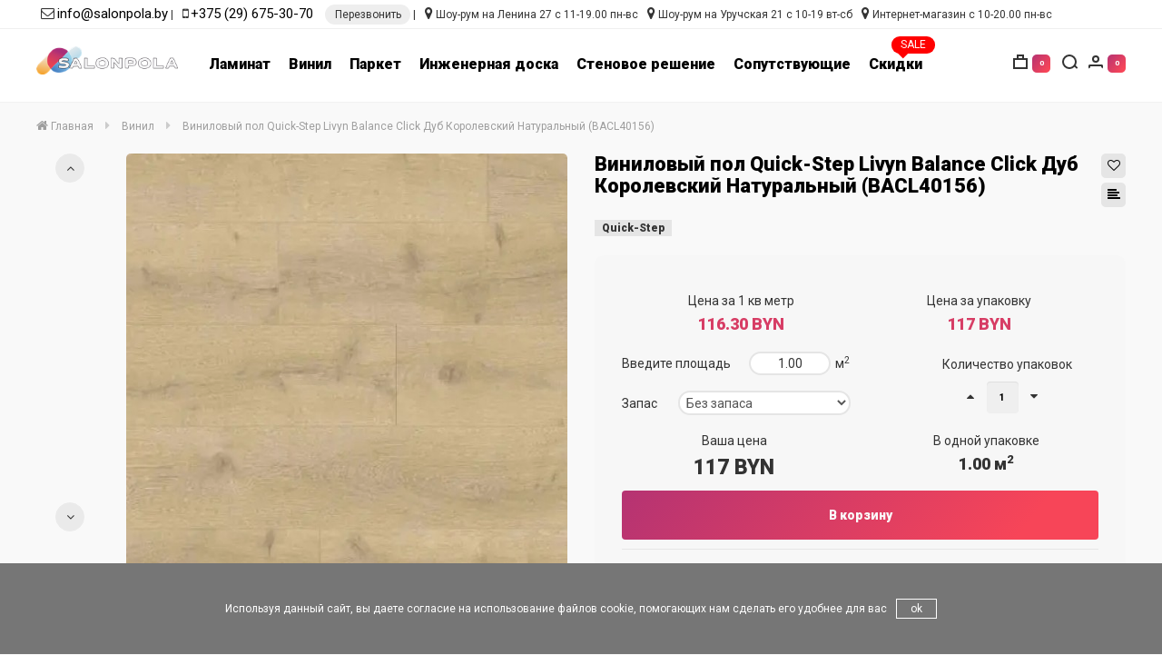

--- FILE ---
content_type: text/html; charset=utf-8
request_url: https://salonpola.by/vinilovyj-pol-quick-step-livyn-balance-click-dub-korolevskij-naturalnyj-bacl40156
body_size: 24146
content:
<!DOCTYPE html>
<!--[if IE]><![endif]-->
<!--[if IE 8 ]><html dir="ltr" lang="ru" class="ie8"><![endif]-->
<!--[if IE 9 ]><html dir="ltr" lang="ru" class="ie9"><![endif]-->
<!--[if (gt IE 9)|!(IE)]><!-->
<html dir="ltr" lang="ru">
<!--<![endif]-->
<head>
<meta charset="UTF-8" />
<meta name="viewport" content="width=device-width, initial-scale=1">
<meta http-equiv="X-UA-Compatible" content="IE=edge">
<meta name="yandex-verification" content="7548c79b8b6931a8" />
<title>Виниловый пол Quick-Step Livyn Balance Click Дуб Королевский Натуральный (BACL40156) купить в Минске с доставкой — Salonpola.by</title>
<base href="https://salonpola.by/" />
<meta name="description" content="Виниловый пол Quick-Step Livyn Balance Click Дуб Королевский Натуральный (BACL40156) купить в Минске недорого по акции. ☑ Заказывайте с доставкой по цене от 97.8 руб/м. кв. в интернет-магазине напольных покрытий Salonpola.by. ✆ Звоните 8 029 188-30-70." />
<meta name="keywords" content= "Виниловый пол Quick-Step Livyn Balance Click Дуб Королевский Натуральный (BACL40156) купить цена минск фото отзывы" />
<meta property="og:title" content="Виниловый пол Quick-Step Livyn Balance Click Дуб Королевский Натуральный (BACL40156) купить в Минске с доставкой — Salonpola.by" />
<meta property="og:type" content="website" />
<meta property="og:url" content="https://salonpola.by/vinilovyj-pol-quick-step-livyn-balance-click-dub-korolevskij-naturalnyj-bacl40156" />
<meta property="og:image" content="https://salonpola.by/image/cache/catalog/product/5/62e35562f1cf165c3597a68414467eab_optimized-min-min.jpeg-318x318.jpg" width="318" height="318" />
<meta property="og:site_name" content="salonpola.by - магазин напольных покрытий в Минске" />
<script src="catalog/view/javascript/jquery/jquery-2.1.1.min.js" type="text/javascript"></script>
<link href="catalog/view/javascript/bootstrap/css/bootstrap.min.css" rel="stylesheet" media="screen" />
<script src="catalog/view/javascript/bootstrap/js/bootstrap.min.js" type="text/javascript"></script>
<link href="catalog/view/javascript/font-awesome/css/font-awesome.min.css" rel="stylesheet" type="text/css" />
<link href="https://fonts.googleapis.com/css?family=Roboto:400,900&amp;subset=cyrillic" rel="stylesheet">
<link href="catalog/view/theme/madeshop/stylesheet/stylesheet.css" rel="stylesheet">
<link href="catalog/view/javascript/jquery/magnific/magnific-popup.css" type="text/css" rel="stylesheet" media="screen" />
<link href="catalog/view/javascript/jquery/datetimepicker/bootstrap-datetimepicker.min.css" type="text/css" rel="stylesheet" media="screen" />
<link href="catalog/view/theme/default/stylesheet/megamessage.css" type="text/css" rel="stylesheet" media="screen" />
<link href="catalog/view/javascript/jquery/multimodals/multimodals.css" type="text/css" rel="stylesheet" media="screen" />
<link href="catalog/view/theme/madeshop/stylesheet/madeshop.css" rel="stylesheet">
<link href="https://salonpola.by/vinilovyj-pol-quick-step-livyn-balance-click-dub-korolevskij-naturalnyj-bacl40156" rel="canonical" />
<link href="https://salonpola.by/image/catalog/logo-salonpola -  - -1630848237.png" rel="icon" />
<script src="catalog/view/javascript/jquery/magnific/jquery.magnific-popup.min.js" type="text/javascript"></script>
<script src="catalog/view/javascript/jquery/datetimepicker/moment.js" type="text/javascript"></script>
<script src="catalog/view/javascript/jquery/datetimepicker/locale/ru-ru.js" type="text/javascript"></script>
<script src="catalog/view/javascript/jquery/datetimepicker/bootstrap-datetimepicker.min.js" type="text/javascript"></script>
<script src="catalog/view/theme/madeshop/script/slick.min.js" type="text/javascript"></script>
<script src="catalog/view/javascript/megamessage/mm.js" type="text/javascript"></script>
<script src="catalog/view/javascript/jquery/multimodals/multimodals.js" type="text/javascript"></script>
<script src="catalog/view/javascript/jquery/multimodals/jquery.popupoverlay.min.js" type="text/javascript"></script>
<!-- Google Tag Manager -->
<script>(function(w,d,s,l,i){w[l]=w[l]||[];w[l].push({'gtm.start':
new Date().getTime(),event:'gtm.js'});var f=d.getElementsByTagName(s)[0],
j=d.createElement(s),dl=l!='dataLayer'?'&l='+l:'';j.async=true;j.src=
'https://www.googletagmanager.com/gtm.js?id='+i+dl;f.parentNode.insertBefore(j,f);
})(window,document,'script','dataLayer','GTM-WKGQBKZ');</script>
<!-- End Google Tag Manager -->

					<style type="text/css">.xdstickers_wrapper {position:absolute; z-index:2; color:#fff; text-transform:uppercase; font-weight:bold; line-height:1.75;}
.xdstickers_wrapper.position_upleft {top:12px; left:15px; right:auto;}
.xdstickers_wrapper.position_upright {top:12px; right:15px; left:auto;}
.xdstickers {padding:0 10px; margin-bottom:5px;}</style>				

							

                            
</head>
<body class="product-product-6374 home-0 top1">
<!-- Google Tag Manager (noscript) -->
<noscript><iframe src="https://www.googletagmanager.com/ns.html?id=GTM-WKGQBKZ"
height="0" width="0" style="display:none;visibility:hidden"></iframe></noscript>
<!-- End Google Tag Manager (noscript) -->
<div id="cart-panel" class="spanel"><div id="cart" class="container">
  <ul id="cart-block" class="list-unstyled">
        <li>
      <p class="empty">Корзина пуста</p>

    </li>
      
    
  </ul>
</div>
<script type="text/javascript"><!--
$(document).ready(function() {
		$(document).on('click', '#fast-form-btn', function() { 
			$.getScript("catalog/view/theme/madeshop/script/inputmask.min.js", function() {
			$("#order-phone").inputmask();
			});
        });
    });
 $(document).on('click', '.fast-form-btn', function() {
       //$('#cart-block').slideToggle(); 
	   $('#cart li:not(.fast-form)').slideToggle(500);
	   
	   //setTimeout(function(){$('.fast-form').slideDown(600)}, 800); 
	   //$('.fast-form').slideUp(600);
	   
	   $('.fast-form').toggleClass('iopen');
	   
    });
	

	
 $(document).on('click', '#button-order', function(e) {
 e.preventDefault();
        $.ajax({
			url: 'index.php?route=madeshop/order',
			type: 'post',
			data: $('#order-phone').serialize(), 
            dataType: 'json',
			beforeSend: function() {
			//$('#cart').addClass('load-block');
			},
			complete: function(json) {	
            console.log(json);			
			},
			success: function(json) {
            $('#form-order .form-group').removeClass('has-error');
			if (json['error']) {
            $('#order-phone').parent().addClass('has-error');
			
			} else {
            $('#cart-url .total').replaceWith('<span class="total red">0</span>');	
            $('#form-order').slideUp();
				$('#fast-form .w65').append('<div class="text-center a-success">' + json['text_order']+ '</div>');
				setTimeout(function () {
					$('body').click();
					$('#cart > ul').load('index.php?route=madeshop/cart/info ul li');
				}, 4000);
			}
			}			
        });
    });


    
	$(document).on('click', '.fa-trash-o', function(e) { 
        $('.trow.open').removeClass('open');
        $(this).parent().parent().parent().parent().addClass('open');

    });

	$(document).mouseup(function (e) {
		var container = $(".trow");
		if (container.has(e.target).length === 0){
			$('.trow.open').removeClass('open');
		}
	});

	$(document).on('click', '.cart-product', function() { 
	    $('.cart-alert').removeClass('open');
	    $(this).prev().addClass('open');
	});

    $(document).on('click', '.cart-no', function() { 
        $(this).parent().parent().removeClass('open');
    });
    
	$(document).on('click', '.cart-wishlist', function() {
        $(this).parent().parent().removeClass('open');
        var id = $(this).attr('data-id');
        var pid = $(this).attr('data-pid');
        cart.remove(id);
        wishlist.add(pid,2);
    });

    $(document).on('click', '.minus', function() { 
        $id = $(this).attr('data-id'); 
        $min = $(this).attr('data-min');		
		var $input = $('#cart-quantity'+$id);
		var count = parseInt($input.val()) - 1;
        count = count < $min ? $min : count;
        $input.val(count);
        $input.change();
        return false;
    });
   $(document).on('click', '.plus', function() {
        var id = $(this).attr('data-id');
		var $input = $('#cart-quantity'+id);
        $input.val(parseInt($input.val()) + 1);

        $input.change();
        return false;
    });

    function kolvo_cart() {
		$.ajax({
			url: 'index.php?route=madeshop/cart/edit',
			type: 'post',
			data: $('#cart .input-quantity').serialize(), 
            dataType: 'json',
			beforeSend: function() {
			$('#cart').addClass('load-block');
			},
			complete: function() {			
			},
			success: function(json) {
				$('#cart').removeClass('load-block');
				$('#cart > ul').load('index.php?route=madeshop/cart/info ul li');
				$('#cart-url .total').replaceWith('<span class="total red">' + json['total']+ '</span>');	
			}			
        });			
	}

    function cupon_cart(del) {
        $.ajax({
		url: 'index.php?route=madeshop/cart/coupon',
		type: 'post',
		data: 'coupon=' + encodeURIComponent($('input[name=\'coupon2\']').val())+'&del='+del,
		dataType: 'json',
		beforeSend: function() {			
			$('#cart').addClass('load-block');
			$('#button-coupon2').button('loading');
		},
		complete: function() {			
			
			$('#button-coupon2').button('reset');
		},
		success: function(json) {
			$('#cart').removeClass('load-block');
			$('.alert').remove();
            
			if (json['error']) {
				alert(json['error']);
			} else {
			    alert('Купон применен');
			}

			if (json['redirect']) {
				$('#cart > ul').load('index.php?route=madeshop/cart/info ul li');
			}
		}
	    });
    }
    $('#agree-order').on('click', function(e) {
    e.preventDefault();
    alert('К сожалению, без согласия мы не сможем обработать вашу заявку');
    });
	
	
	$(document).delegate('.madeshop-agree', 'click', function(e) {
    e.preventDefault();
    $("#form-order").slideUp( 300, "linear", function(){
    $.ajax({
        url: $(element).attr('href'),
        type: 'get',
        dataType: 'html',
        success: function(data) {
            html = '        <div id="agree-block">';
            html += '        <b class="back"><i class="fa fa-long-arrow-left"></i>Назад</b>';
            html += '        <h1 class="modal-title">' + $(element).text() + '</h1>';
            html += '      <div class="form-body">' + data + '</div>';
            html += '</div>';

            $('#fast-form .table-cell').after(html);
        }
    });
    });
    var element = this;
});
$(document).delegate('.back', 'click', function(e) {
    $("#form-order").slideDown();
    $('#agree-block').remove();
});
//--></script></div>  
<div id="search-panel" class="spanel"><div class="container">
  <div id="search">
    <p>Здравствуйте, что вы ищете?</p> 
    <input type="text" name="search" value="" placeholder="Поиск товара по каталогу" class="form-control input-lg no-border" />
    <div class="all-icon search-icon"><span></span></div>
  </div>
</div>
</div>
<div id="login-panel" class="spanel">  <div class="close-panel"><div class="container"><i class="fa fa-arrow-up"></i>Закрыть</div></div>
  <div class="container">
  <div class="table"> 	 
	<div class="table-cell">
	  <div class="w65"> 
		<form method="POST" id="form-login">
          <div class="form-group required">
            <div class="anim">
			  <input type="text" name="login_email" value="" placeholder="Почта" onkeyup="this.setAttribute('value', this.value);" id="login-email" class="form-control no-border" required />	
			</div>
          </div>
          <div class="form-group sm required">
            <div class="anim">
		      <input type="password" name="login_password" value="" placeholder="Пароль" onkeyup="this.setAttribute('value', this.value);" id="login-password" class="form-control no-border" required />
			</div>  
		  </div>
          <div class="form-group">
			<button type="submit" class="btn made-btn">Авторизация</button>
          </div>
          <div>Нет аккаунта -<a class="solid" href="https://salonpola.by/simpleregister/"><b> зарегистрируйтесь</b></a></div>
          <div class="form-group">
	        <b id="forgotten">Забыли пароль?</b>
		  </div>
        </form>
		<form method="POST" id="form-forgotten" style="display:none;">
          <div class="form-group required">
            <div class="anim">
			  <input type="text" name="forgotten_email" value="" placeholder="Почта" id="forgotten-email" class="form-control no-border" required />
		    </div>
          </div>
          <div class="form-group">
		    <button type="submit" class="btn made-btn">Восстановить</button>
		  </div>
		  <b id="forgotten2">Я вспомнил пароль?</b>
        </form>	
	  </div>	
    </div>
  </div>
</div>  
<script>			
    $('#form-login').submit(function(e){
        e.preventDefault();var form = this;
        $.ajax({
			url: 'index.php?route=madeshop/login/login',
			type: 'post',
			data: $(this).serialize(),
			dataType: 'json',
			beforeSend: function() {
				$('#form-login .made-btn').text('Подождите...');
			},
			complete: function() {
				$('#form-login .made-btn').text('Авторизация');
			},
			success: function(json) {
				$('#form-login .anim').removeClass('has-error');
            if (json['error']){ 
   				if (json['error']['email']){
				$('#login-email').parent().addClass('has-error');
				}
				if (json['error']['password']){ 
				$('#login-password').parent().addClass('has-error');
				}
			}
			if (json['success']) {
				form.reset();		
			    location.reload();
				}
			},

			error: function(xhr, ajaxOptions, thrownError) {
				alert(thrownError + "\r\n" + xhr.statusText + "\r\n" + xhr.responseText);
			}
		});
	});
		
    $('#form-forgotten').submit(function(e){
        e.preventDefault();var form = this;
        $.ajax({
			url: 'index.php?route=madeshop/login/login',
			type: 'post',
			data: $(this).serialize(),
			dataType: 'json',
			beforeSend: function() {
				$('#form-forgotten .load-btn').text('Подождите...');
			},
			complete: function() {
				$('#form-forgotten .load-btn').text('Восстановить');
			},
			success: function(json) {
				$('#form-login .anim').removeClass('has-error');
                if (json['error']){ 
   				    alert(json['error']);
			    }

			    if (json['success']) {
				    form.reset();	
                    $('#form-forgotten').slideUp();$('#form-forgotten').after('<div class="success"><b class="title">Заявка отправлена</b><p>Пароль выслан на почту</p></div>');
                    setTimeout(function () {
					    $('#login-url').click();	
				    }, 2000);
			    }
			},

			error: function(xhr, ajaxOptions, thrownError) {			
				alert(thrownError + "\r\n" + xhr.statusText + "\r\n" + xhr.responseText);
			}
		});
	});
    
    $('#forgotten').on('click', function() {  
        $('#form-login').slideUp();
        $('#form-forgotten').slideDown();	
    });

    $('#forgotten2').on('click', function() {  
        $('#form-login').slideDown();
        $('#form-forgotten').slideUp();	
    });
</script>					 
</div>
<div id="call-panel" class="spanel">
<div class="close-panel"><div class="container"><i class="fa fa-arrow-up"></i>Закрыть</div></div>
  <div class="container">
  <div class="table"> 	 
	<div class="table-cell">
	  <div class="w65"> 
		<form method="POST" id="form-call">
		  <div class="form-group required"><input type="text" name="call_phone" value="" placeholder="Ваш телефон" id="call-phone" class="form-control no-border" data-inputmask="'mask': '+375(99)999-99-99'" /></div>
		  <div class="form-group required"><input type="text" name="call_name" value="" placeholder="Как к вам обращаться" id="call-name" class="form-control no-border" /></div>
		  <div class="form-group required"><select name="call_time" class="form-control no-border">
                <option value="0">Перезвонить сейчас</option>
                <option value="1">Перезвонить в первой половине дня</option>
				<option value="2">Перезвонить во второй половине дня</option>
              </select>
		  </div>
          <div class="form-group">            <p class="checkbox"><input type="checkbox" checked="checked" id="agree"/> <label for="agree">Я прочитал и согласен с условиями <a href="https://salonpola.by/index.php?route=information/information/agree&amp;information_id=3" class="madeshop-agree"><b>Обработка персональных данных</b></a></label></p>
          </div>
		  <div class="form-group">
			<button type="submit" class="btn made-btn">Заказать звонок</button>
          </div>
      </form>
	  </div>	
    </div>
  </div>
</div>  
<script>
			
    $('#form-call').submit(function(e){
        e.preventDefault();var form = this;
        $.ajax({
			url: 'index.php?route=madeshop/call/call',
			type: 'post',
			data: $(this).serialize(),
			dataType: 'json',
			beforeSend: function() {
				$('#form-call .made-btn').text('Подождите...');
			},
			complete: function() {
				$('#form-call .made-btn').text('Заказать звонок');
			},
			success: function(json) {
				$('#form-call .form-group').removeClass('has-error');
            if (json['error']){ 
   				if (json['error']['phone']){
				$('#call-phone').parent().addClass('has-error');
				}
				if (json['error']['name']){ 
				$('#call-name').parent().addClass('has-error');
				}
			}
			if (json['success']) {
				$('#form-call').slideUp();
				$('#call-panel .w65').append('<div class="text-center a-success"><i class="fa fa-check-circle"></i><p>Ваша заявка перезвонить отправлена</p></div>');
				setTimeout(function () {
					$('body').click();	
				}, 3000);
				}
			},

			error: function(xhr, ajaxOptions, thrownError) {
				alert(thrownError + "\r\n" + xhr.statusText + "\r\n" + xhr.responseText);
			}
		});
	});
		
    $(document).ready(function() {
		$('#call-url').on('click', function() {  
			$.getScript( "catalog/view/theme/madeshop/script/inputmask.min.js", function() {
			$("#call-phone").inputmask();
			});
        });
		$('.call-btn').on('click', function(e) {
		    e.preventDefault();
		    e.stopPropagation();
	        $("#call-url").click();
	    });
    });
	
	$('#agree').on('click', function(e) {
    e.preventDefault();
    alert('К сожалению, без согласия мы не сможем обработать вашу заявку');
    });
	
	
	$(document).delegate('.madeshop-agree', 'click', function(e) {
    e.preventDefault();
    $("#form-call").slideUp( 300, "linear", function(){
    $.ajax({
        url: $(element).attr('href'),
        type: 'get',
        dataType: 'html',
        success: function(data) {
            html = '        <div id="agree-block">';
            html += '        <b class="back"><i class="fa fa-long-arrow-left"></i>Назад</b>';
            html += '        <div class="modal-title">' + $(element).text() + '</div>';
            html += '      <div class="form-body">' + data + '</div>';
            html += '</div>';

            $('#call-panel .table-cell').after(html);
        }
    });
    });
    var element = this;
});
$(document).delegate('.back', 'click', function(e) {
    $("#form-call").slideDown();
    $('#agree-block').remove();
});
</script>
</div><div id="modal-url" class="panel-url" data-spanel="#modal-panel"></div>
<div id="modal-panel" class="full spanel trans"><div class="close-panel"><div class="container"><i class="fa fa-arrow-up"></i>Закрыть</div></div><div class="container"><div id="clone"></div></div></div>
<div id="view-panel" class="full spanel trans"><div class="close-panel"><div class="container"><i class="fa fa-arrow-up"></i>Закрыть</div></div><div id="clone2"></div></div>
<script>
$(document).ready(function() {
	$('#menu .nav').flexMenu({
        linkText: "Еще...",
    });
});	
</script>
<header>
  <div class="container">
    <div class="header-block micon1">
	  <div class="anim-border"></div>
	  <div class="logo-block">
	    <div id="logo">
          		   
		                  <a href="https://salonpola.by/"><img src="https://salonpola.by/image/catalog/logo-salonpola-1630848228.png" title="salonpola.by - магазин напольных покрытий в Минске" alt="salonpola.by - магазин напольных покрытий в Минске" class="img-responsive" /></a>
                              </div>
	  </div>
	  <div class="menu-block">
	          <nav id="menu" class="navbar spanel"><div class="container no-cont">
          <div class="menu pimage1 target1">
            <ul class="nav navbar-nav">

                                                <li class="dropdown first-li pod-li">
				    <div class="next"><i class="fa fa-arrow-right"></i></div>
					<a href="https://salonpola.by/laminat/" class="first-name">Ламинат</a>
                    <div class="dropdown-menu dropdown-block">
					  <div class="container">
					  <div class="dropdown-inner">
					    <div class="back first-back"><i class="fa fa-arrow-left"></i>Ламинат</div>
												  	<!-- Filter in Menu -->
		<ul class="list-unstyled w20">
		<li class="dropdown pod-li dropdown2 groupfilter-5-59"><div class="next"><i class="fa fa-arrow-right"></i></div>
								  <a class="title" href="/laminat/"><div>Бренд</div></a>						
								 <div class="dropdown-menu dropdown-menu2" style="display: block;">
				              <div class="back first-back"><i class="fa fa-arrow-left"></i>Бренд</div>	
					                										<div class="list-children category-cell">	
 											<a href="/laminat/agt-laminat">AGT</a> 
						                  <!--<a href="/laminat/balterio-belgium">Balterio</a> 
						                  <a href="https://salonpola.by/laminat/alsafloor/">AlsaFloor</a> 
						                  <a href="https://salonpola.by/laminat/clix-floor-plus/">Clix Floor</a>-->
											<a href="/laminat/eversense-brand">Eversense</a>
						                 <a href="https://salonpola.by/laminat/falquon/">Falquon</a>
											<a href="https://salonpola.by/laminat/quick-step/">Quick-Step</a>
										<a href="/laminat/tarkett-laminat">Tarkett</a>
										   <!--<a href="https://salonpola.by/laminat/kaindl/">Kaindl</a>
										  <a href="/laminat/kastamonu-laminat">Kastamonu</a>
						                  <a href="https://salonpola.by/laminat/kronopol/">Kronopol</a>-->
						                 <!--  <a href="https://salonpola.by/laminat/kronoswiss/">Kronoswiss</a>
										  <a href="https://salonpola.by/laminat/kronotex/">Kronotex</a> 
						                  <a href="https://salonpola.by/laminat/my-step/">My Step</a>-->
 											</div>
											<div class="list-children category-cell">
						                  <!-- <a href="https://salonpola.by/laminat/rooms/">Rooms</a>
										  <a href="https://salonpola.by/laminat/unilin/">Unilin</a>
										  <a href="https://salonpola.by/laminat/villeroy-boch/">Villeroy & Boch</a>
										  <a href="/laminat/vitality">Vitality by Balterio</a>
										  <a href="/laminat/my-floor/">My Floor</a>-->
										  </div>
						        </div></li>
						        <li class="dropdown pod-li dropdown2 groupfilter-1-59"><div class="next"><i class="fa fa-arrow-right"></i></div>
								  <a class="title" href="/laminat/"><div>Класс</div></a>
								 <div class="dropdown-menu dropdown-menu2">
				              <div class="back first-back"><i class="fa fa-arrow-left"></i>Класс</div>
					                										<div class="list-children category-cell">
						                  <a href="/laminat/?ocf=F176S2V3066751258">32</a>
						                  <a href="/laminat/?ocf=F176S2V3251493260">33</a>
								    </div>
						        </div></li>
						        <li class="dropdown pod-li dropdown2 groupfilter-2-59"><div class="next"><i class="fa fa-arrow-right"></i></div>
								  <a class="title" href="/laminat/"><div>Толщина, мм</div></a>
								 <div class="dropdown-menu dropdown-menu2">
				              <div class="back first-back"><i class="fa fa-arrow-left"></i>Толщина, мм</div>
					                										<div class="list-children category-cell">
						                  <a href="/laminat/?ocf=F178S2V1055040425">8</a>
						                  <a href="/laminat/?ocf=F178S2V1239782207">9</a>
						                  <a href="/laminat/?ocf=F178S2V766869207">9.5</a>
<a href="/laminat/?ocf=F178S2V2318245255">10</a>
<a href="/laminat/?ocf=F178S2V1680080043">12</a>
										  	</div>
						        </div></li>					       

							   <li class="dropdown pod-li dropdown2 groupfilter-6-59"><div class="next"><i class="fa fa-arrow-right"></i></div>
								  <a class="title" href="/laminat/"><div>Фаска</div></a>
								 <div class="dropdown-menu dropdown-menu2">
				              <div class="back first-back"><i class="fa fa-arrow-left"></i>Фаска</div>
					                										<div class="list-children category-cell">
						                  <a href="/laminat/?ocf=F177S2V3690131940">Без фаски</a>
						                  <a href="/laminat/?ocf=F177S2V1641960616">По периметру</a>
						                  <a href="/laminat/?ocf=F177S2V2800779371">с 2-х сторон</a>
						                  <a href="/laminat/?ocf=F177S2V4116834703">с 4-х сторон</a>
						                  <a href="/laminat/?ocf=F177S2V155908280">с 4-х сторон вдавленная</a>
						                  <a href="/laminat/?ocf=F177S2V916840824">с 4-х сторон микро</a>
								    </div>
						        </div></li>
					

 <li class="dropdown pod-li dropdown2 groupfilter-13-59"><div class="next"><i class="fa fa-arrow-right"></i></div>
								  <a class="title" href="/laminat/"><div>Цена</div></a>						
								 <div class="dropdown-menu dropdown-menu2">
				              <div class="back first-back"><i class="fa fa-arrow-left"></i>Цена</div>	
					                										<div class="list-children category-cell">	
						                  <a href="/laminat/?ocf=F2S0V43D9T50D0">до 50 BYN</a>
						                  <a href="/laminat/?ocf=F2S0V50D0T60D0">от 50 до 60 BYN</a>
						                  <a href="/laminat/?ocf=F2S0V60D0T70D0">от 60 до 70 BYN</a>
										  <a href="/laminat/?ocf=F2S0V70D0T80D0">от 70 до 80 BYN</a>
										  <a href="/laminat/?ocf=F2S0V80D0T90D0">от 80 до 90 BYN</a>
										  <a href="/laminat/?ocf=F2S0V90D0T100D0">от 90 до 100 BYN</a>
										  <a href="/laminat/?ocf=F2S0V100D0T110D0">от 100 до 110 BYN</a>
										  <a href="/laminat/?ocf=F2S0V110D0T120D0">от 110 до 120 BYN</a>
                                          <a href="/laminat/?ocf=F2S0V120D0T136D0">дороже 120 BYN</a>
								    </div>
						        </div></li>								</ul>
								<!-- End Filter in Menu -->
					  </div>
                      <a href="https://salonpola.by/laminat/" class="see-all">Показать все Ламинат</a>					  </div>
					</div>
                  </li>

<li class="dropdown first-li pod-li">
				    <div class="next"><i class="fa fa-arrow-right"></i></div>
					<a href="/vinil/" class="first-name">Винил</a>
                    <div class="dropdown-menu dropdown-block">
					  <div class="container">
					  <div class="dropdown-inner">
					    <div class="back first-back"><i class="fa fa-arrow-left"></i>Винил</div>
												  	<!-- Filter in Menu -->			  
		<ul class="list-unstyled w20">
		<li class="dropdown pod-li dropdown2 groupfilter-5-59"><div class="next"><i class="fa fa-arrow-right"></i></div>
								  <a class="title" href="/laminat/"><div>Бренд</div></a>						
								 <div class="dropdown-menu dropdown-menu2" style="display: block;">
				              <div class="back first-back"><i class="fa fa-arrow-left"></i>Бренд</div>	
					                										<div class="list-children category-cell">	
						                  <a href="/vinil/alpinefloor">Alpine floor</a>
											 <a href="/vinil/brand-alta-step">Alta Step</a>
						                  <a href="/vinil/classen-by-alpine-floor">Classen by Alpine Floor</a>
						                  <a href="https://salonpola.by/vinil/falquon/">Falquon</a>
											<a href="/vinil/fargo-spc">Fargo</a>
										<a href="/vinil/lquarzo-spc">L'Quarzo</a>
											<!--<a href="/vinil/finefloor">Fine Floor</a>
						                  <a href="https://salonpola.by/vinil/forbo/">Forbo</a>-->
						                  <a href="https://salonpola.by/vinil/moduleo/">Moduleo</a> 
											<a href="/vinil/norland-by-alpine-floor">Norland by Alpine Floor</a> 
									<a href="/vinil/primavera-spc">Primavera</a> 
										   <a href="https://salonpola.by/vinil/quick-step/">Quick Step</a>
						                  <a href="/vinil/spc-rocko">Rocko</a>
											<a href="/vinil/tulesna-by-alpine-floor">Tulesna by Alpine Floor</a>
											<a href="/vinil/union">Union</a>
											<a href="/vinil/vinilam-spc">Vinilam</a>
											<a href="/vinil/spc-zeta">Zeta</a>
										  </div>
						        </div></li>
						        <li class="dropdown pod-li dropdown2 groupfilter-1-60"><div class="next"><i class="fa fa-arrow-right"></i></div>
								  <a class="title" href="/vinil/"><div>Способ укладки</div></a>						
								 <div class="dropdown-menu dropdown-menu2">
				              <div class="back first-back"><i class="fa fa-arrow-left"></i>Способ укладки</div>	
					                										<div class="list-children category-cell">	
						                  <a href="/vinil/?ocf=F206S2V1392681893">Замковый</a>
						                  <a href="/vinil/?ocf=F206S2V114847708">Клеевая система</a>
								    </div>
						        </div></li>
						        <li class="dropdown pod-li dropdown2 groupfilter-2-60"><div class="next"><i class="fa fa-arrow-right"></i></div>
								  <a class="title" href="/vinil/"><div>Толщина, мм</div></a>						
								 <div class="dropdown-menu dropdown-menu2">
				              <div class="back first-back"><i class="fa fa-arrow-left"></i>Толщина, мм</div>	
					                										<div class="list-children category-cell">
						                  <a href="/vinil/?ocf=F178S2V3728165559">2</a>
						                  <a href="/vinil/?ocf=F178S2V3213100181">2.2</a>
						                  <a href="/vinil/?ocf=F178S2V493943072">2.35</a>
						                  <a href="/vinil/?ocf=F178S2V568365366V994093609">2.5</a>
                                          <a href="/vinil/?ocf=F178S2V2838526497V1145762389">3</a>
                                          <a href="/vinil/?ocf=F178S2V539163393">3.5</a>
						                  <a href="/vinil/?ocf=F178S2V928313218V1426528523">4</a>
						                  <a href="/vinil/?ocf=F178S2V627961220">4.5</a>
						                  <a href="/vinil/?ocf=F178S2V1079238420">5</a>
						                  <a href="/vinil/?ocf=F178S2V3646590638">6</a>
						                  <a href="/vinil/?ocf=F178S2V652818922">6.5</a>
						                  <a href="/vinil/?ocf=F178S2V1055040425">8</a>
										  	</div>						                										<div class="list-children category-cell">	
						               
						        </div></li>
						        <li class="dropdown pod-li dropdown2 groupfilter-6-60"><div class="next"><i class="fa fa-arrow-right"></i></div>
								  <a class="title" href="/vinil/"><div>Фаска</div></a>						
								 <div class="dropdown-menu dropdown-menu2">
				              <div class="back first-back"><i class="fa fa-arrow-left"></i>Фаска</div>	
					                										<div class="list-children category-cell">	
						                  <a href="/vinil/?ocf=F177S2V3690131940">Без фаски</a>
						                  <a href="/vinil/?ocf=F177S2V2800779371">с 2-х сторон</a>
						                  <a href="/vinil/?ocf=F177S2V4116834703">с 4-х сторон</a>
								    </div>
						        </div></li>
						       
						        <li class="dropdown pod-li dropdown2 groupfilter-12-60"><div class="next"><i class="fa fa-arrow-right"></i></div>
								  <a class="title" href="/vinil/"><div>Наличие подложки</div></a>						
								 <div class="dropdown-menu dropdown-menu2">
				              <div class="back first-back"><i class="fa fa-arrow-left"></i>Наличие подложки</div>	
					                										<div class="list-children category-cell">	
						                  <a href="/vinil/?ocf=F235S2V3210586651">Да</a>
						                  <a href="/vinil/?ocf=F235S2V1319279110">Нет</a>
								    </div>
						        </div></li>
						        <li class="dropdown pod-li dropdown2 groupfilter-15-60"><div class="next"><i class="fa fa-arrow-right"></i></div>
								  <a class="title" href="/vinil/"><div>Водостойкий</div></a>						
								 <div class="dropdown-menu dropdown-menu2">
				              <div class="back first-back"><i class="fa fa-arrow-left"></i>Водостойкий</div>	
					                										<div class="list-children category-cell">	
						                  <a href="/vinil/?ocf=F199S2V3797955277">Да</a>
								    </div>
						        </div></li>
								 <li class="dropdown pod-li dropdown2 groupfilter-13-59"><div class="next"><i class="fa fa-arrow-right"></i></div>
								  <a class="title" href="/vinil/"><div>Цена</div></a>						
								 <div class="dropdown-menu dropdown-menu2">
				              <div class="back first-back"><i class="fa fa-arrow-left"></i>Цена</div>	
					                										<div class="list-children category-cell">	
						                  <a href="/vinil/?ocf=F2S0V56D0T60D0">до 60 BYN</a>
						                  <a href="/vinil/?ocf=F2S0V60D0T70D0">от 60 до 70 BYN</a>
										  <a href="/vinil/?ocf=F2S0V70D00T80D00">от 70 до 80 BYN</a>
										  <a href="/vinil/?ocf=F2S0V80D0T90D0">от 80 до 90 BYN</a>
										  <a href="/vinil/?ocf=F2S0V90D0T100D0">от 90 до 100 BYN</a>
										  <a href="/vinil/?ocf=F2S0V100D0T110D0">от 100 до 110 BYN</a>
										  <a href="/vinil/?ocf=F2S0V110D0T120D0">от 110 до 120 BYN</a>
										  <a href="/vinil/?ocf=F2S0V120D0T130D0">от 120 до 130 BYN</a>
						                  <a href="/vinil/?ocf=F2S0V130D0T140D0">от 130 до 140 BYN</a>
						                  <a href="/vinil/?ocf=F2S0V140D0T150D0">от 140 до 150 BYN</a>
										  <a href="/vinil/?ocf=F2S0V150D0T160D0">от 150 до 160 BYN</a>
										  <a href="/vinil/?ocf=F2S0V160D0T170D0">от 160 до 170 BYN</a>
										  <a href="/vinil/?ocf=F2S0V170D0T180D0">от 170 до 180 BYN</a>
										  <a href="/vinil/?ocf=F2S0V180D0T190D0">от 180 до 190 BYN</a>
										  <a href="/vinil/?ocf=F2S0V190D00T825D23">от 190 до 200 BYN</a>
                                          </div>
                                          <div class="list-children category-cell">	
										  <a href="/vinil/?ocf=F2S0V240D0T246D8">от 210 до 250 BYN</a>
                                          <a href="/vinil/?ocf=F2S0V240D0T246D8">дороже 250 BYN</a>
								    </div>
						        </div></li>	
																		</ul>
								<!-- End Filter in Menu -->
					  </div>
                      <a href="https://salonpola.by/vinil/" class="see-all">Показать все Винил</a>					  </div> 
					</div>
                  </li>

<li class="dropdown first-li pod-li">
				    <div class="next"><i class="fa fa-arrow-right"></i></div>
					<a href="/parketnaya-doska/" class="first-name">Паркет</a>
                    <div class="dropdown-menu dropdown-block">
					  <div class="container">
					  <div class="dropdown-inner">
					    <div class="back first-back"><i class="fa fa-arrow-left"></i>Паркет</div>
												  	<!-- Filter in Menu -->			  
		<ul class="list-unstyled w20">
		<li class="dropdown pod-li dropdown2 groupfilter-5-59"><div class="next"><i class="fa fa-arrow-right"></i></div>
								  <a class="title" href="/parketnaya-doska/"><div>Бренд</div></a>						
								 <div class="dropdown-menu dropdown-menu2" style="display: block;">
				              <div class="back first-back"><i class="fa fa-arrow-left"></i>Бренд</div>	
					                										<div class="list-children category-cell">	
						                  <a href="/parketnaya-doska/barlinek/">Barlinek</a>
						                   <!--<a href="/parketnaya-doska/boen/">Boen</a>
						                  не будет <a href="/parketnaya-doska/bonnard/">Bonnard</a> -->
										  <!-- не будет <a href="/parketnaya-doska/coswick/">Coswick</a>-->
						                 <!-- <a href="/parketnaya-doska/kahrs/">Kahrs</a> -->
						                   <a href="/parketnaya-doska/karelia/">Karelia</a>
						                  <a href="/parketnaya-doska/polarwood/">Polarwood </a>
											<a href="/parketnaya-doska/doska-upofloor">Upofloo </a>
										<a href="parketnaya-doska/tarkett-doska">Tarkett</a>
										  </div>
						        </div></li>
						        <li class="dropdown pod-li dropdown2 groupfilter-1-73"><div class="next"><i class="fa fa-arrow-right"></i></div>
								  <a class="title" href="/parketnaya-doska/"><div>Толщина, мм</div></a>						
								 <div class="dropdown-menu dropdown-menu2">
				              <div class="back first-back"><i class="fa fa-arrow-left"></i>Толщина, мм</div>	
					                										<div class="list-children category-cell">	
						                  <a href="/parketnaya-doska/?ocf=F178S2V2925379128">7</a>	  
						                  <a href="/parketnaya-doska/?ocf=F178S2V2318245255">10</a>
						 				  <a href="/parketnaya-doska/?ocf=F178S2V4247432465">11</a>	  
						                  <a href="/parketnaya-doska/?ocf=F178S2V3851772102">12.5</a>
						                  <a href="/parketnaya-doska/?ocf=F178S2V321178685">13</a>
						                  <a href="/parketnaya-doska/?ocf=F178S2V2369804702">14</a>
						                  <a href="/parketnaya-doska/?ocf=F178S2V4198983944">15</a>
						                  <a href="/parketnaya-doska/?ocf=F178S2V2701184580">20</a>
								    </div>
						        </div></li>
						        <li class="dropdown pod-li dropdown2 groupfilter-5-73"><div class="next"><i class="fa fa-arrow-right"></i></div>
								  <a class="title" href="/parketnaya-doska/"><div>Фаска</div></a>						
								 <div class="dropdown-menu dropdown-menu2">
				              <div class="back first-back"><i class="fa fa-arrow-left"></i>Фаска</div>	
					                										<div class="list-children category-cell">	
						                  <a href="/parketnaya-doska/?ocf=F177S2V3690131940">Без фаски</a>
						                  <a href="/parketnaya-doska/?ocf=F177S2V3523337677">Микро фаска по 2 сторонам</a>
						                  <a href="/parketnaya-doska/?ocf=F177S2V2647539673">Микрофаска</a>
						                  <a href="/parketnaya-doska/?ocf=F177S2V1115082477">По длинной стороне</a>
						                  <a href="/parketnaya-doska/?ocf=F177S2V2800779371">с 2-х сторон</a>
						                  <a href="/parketnaya-doska/?ocf=F177S2V4116834703">с 4-х сторон</a>
						                  <a href="/parketnaya-doska/?ocf=F177S2V916840824">с 4-х сторон микро</a>
								    </div>
						        </div></li>
						       
						        <li class="dropdown pod-li dropdown2 groupfilter-8-73"><div class="next"><i class="fa fa-arrow-right"></i></div>
								  <a class="title" href="/parketnaya-doska/"><div>Тип рисунка</div></a>						
								 <div class="dropdown-menu dropdown-menu2">
				              <div class="back first-back"><i class="fa fa-arrow-left"></i>Тип рисунка</div>	
					                										<div class="list-children category-cell">	
						                  <a href="/parketnaya-doska/?ocf=F186S2V369198319">Английская елка</a>
						                  <a href="/parketnaya-doska/?ocf=F186S2V2365515920">Голландский узор</a>
						                  <a href="/parketnaya-doska/?ocf=F186S2V948660199">Двухполосный</a>
						                  <a href="/parketnaya-doska/?ocf=F186S2V2422423987">Мозаичный</a>
						                  <a href="/parketnaya-doska/?ocf=F186S2V1145285297">Мозаичный, Английская ёлка</a>
						                  <a href="/parketnaya-doska/?ocf=F186S2V2221906780">Однополосный</a>
						                  <a href="/parketnaya-doska/?ocf=F186S2V533042460V3041842604">Трехполосный</a>
						                  <a href="/parketnaya-doska/?ocf=F186S2V3558922454">Французская ёлка</a>
						                  <a href="/parketnaya-doska/?ocf=F186S2V3569872292">Широкоформатный</a>
								    </div>
						        </div></li>
						        <li class="dropdown pod-li dropdown2 groupfilter-10-73"><div class="next"><i class="fa fa-arrow-right"></i></div>
								  <a class="title" href="/parketnaya-doska/"><div>Конструкция</div></a>						
								 <div class="dropdown-menu dropdown-menu2">
				              <div class="back first-back"><i class="fa fa-arrow-left"></i>Конструкция</div>	
					                										<div class="list-children category-cell">	
						                  <a href="/parketnaya-doska/?ocf=F221S2V2072840450">2-слойная</a>
						                  <a href="/parketnaya-doska/?ocf=F221S2V3588593811">3-слойная</a>
								    </div>
						        </div></li>
								  <li class="dropdown pod-li dropdown2 groupfilter-13-59"><div class="next"><i class="fa fa-arrow-right"></i></div>
								  <a class="title" href="/vinil/"><div>Цена</div></a>						
								 <div class="dropdown-menu dropdown-menu2">
				              <div class="back first-back"><i class="fa fa-arrow-left"></i>Цена</div>	
					                										<div class="list-children category-cell">	
						                  <a href="/parketnaya-doska/?ocf=F2S0V98D0T150D0">от 90 до 150 BYN</a>
										  <a href="/parketnaya-doska/?ocf=F2S0V150D0T200D0">от 150 до 200 BYN</a>
										  <a href="/parketnaya-doska/?ocf=F2S0V200D0T250D0">от 200 до 250 BYN</a>
										  <a href="/parketnaya-doska/?ocf=F2S0V250D0T300D0">от 250 до 300 BYN</a>
										  <a href="/parketnaya-doska/?ocf=F2S0V300D0T350D0">от 300 до 350 BYN</a>
										  <a href="/parketnaya-doska/?ocf=F2S0V350D0T400D0">от 350 до 400 BYN</a>
										  <a href="/parketnaya-doska/?ocf=F2S0V400D0T450D0">от 400 до 450 BYN</a>
						                  <a href="/parketnaya-doska/?ocf=F2S0V450D0T500D0">от 450 до 500 BYN</a>
						                  <a href="/parketnaya-doska/?ocf=F2S0V500D0T600D0">от 500 до 600 BYN</a>
										  <a href="/parketnaya-doska/?ocf=F2S0V600D0T700D0">от 600 до 700 BYN</a>
										  <a href="/parketnaya-doska/?ocf=F2S0V700D0T800D0">от 700 до 800 BYN</a>
										  <a href="/parketnaya-doska/?ocf=F2S0V800D0T900D0">от 800 до 900 BYN</a>
										  <a href="/parketnaya-doska/?ocf=F2S0V900D0T1000D0">от 900 до 1000 BYN</a>
										  <a href="/parketnaya-doska/?ocf=F2S0V1000D0T1267D2">дороже 1000 BYN</a>
								    </div>
						        </div></li>	
																		</ul>
								<!-- End Filter in Menu -->
					  </div>
                      <a href="https://salonpola.by/parketnaya-doska/" class="see-all">Показать все Паркетная доска</a>					  </div> 
					</div>
                  </li>				  
                              			  			  			              

                                                <li><a href="https://salonpola.by/inzhenernaya-doska/">Инженерная доска</a><span class="stickersmenu2" >SALE</span></li>
                                                                <li class="dropdown first-li pod-li">
				    <div class="next"><i class="fa fa-arrow-right"></i></div>
					<a href="https://salonpola.by/stenovoe-reshenie/" class="first-name">Стеновое решение</a>
                    <div class="dropdown-menu dropdown-block">
					  <div class="container">
					  <div class="dropdown-inner">
					    <div class="back first-back"><i class="fa fa-arrow-left"></i>Стеновое решение</div>
					    					      <ul class="list-unstyled w20">
						    						      						        <li><a class="dropdown-toggle title pod-li" data-toggle="dropdown" href="https://salonpola.by/stenovoe-reshenie/dekorativnye-rejki/"><img src="https://salonpola.by/image/cache/catalog/stenovye-paneli-dlya-spalni-2-1674850165-74x74.jpg" width="74" height="74" title="Декоративные рейки" alt="Декоративные рейки">Декоративные рейки</a></li>						
						      						
						    					      </ul>
			            					  </div>
                      <a href="https://salonpola.by/stenovoe-reshenie/" class="see-all">Показать все Стеновое решение</a>					  </div> 
					</div>
                  </li>
                                                                <li class="dropdown first-li pod-li">
				    <div class="next"><i class="fa fa-arrow-right"></i></div>
					<a href="https://salonpola.by/soputstvuyushchie/" class="first-name">Сопутствующие</a>
                    <div class="dropdown-menu dropdown-block">
					  <div class="container">
					  <div class="dropdown-inner">
					    <div class="back first-back"><i class="fa fa-arrow-left"></i>Сопутствующие</div>
					    					      <ul class="list-unstyled w20">
						    						      						        <li><a class="dropdown-toggle title pod-li" data-toggle="dropdown" href="https://salonpola.by/soputstvuyushchie/instrumenty/"><img src="https://salonpola.by/image/cache/catalog/com-var-wakol-storage-images-corporate-site-startseite-produkte-werkzeug-zubehoer-wakol-parkettzahnspachtel-15825-14-ger-DE-WAKOL-Parketnyj-zubchatyj-shpatel_wakol15_product-600x600-1674850234-74x74.png" width="74" height="74" title="Инструменты" alt="Инструменты">Инструменты</a></li>						
						      						
						    						      						        <li><a class="dropdown-toggle title pod-li" data-toggle="dropdown" href="https://salonpola.by/soputstvuyushchie/kleya-i-gruntovki/"><img src="https://salonpola.by/image/cache/catalog/wakol-pu-220-parkettklebstoff-318x318-1674850256-74x74.jpg" width="74" height="74" title="Клея и грунтовки" alt="Клея и грунтовки">Клея и грунтовки</a></li>						
						      						
						    					      </ul>
			            					      <ul class="list-unstyled w20">
						    						      						        <li><a class="dropdown-toggle title pod-li" data-toggle="dropdown" href="https://salonpola.by/soputstvuyushchie/laki-i-masla/"><img src="https://salonpola.by/image/cache/catalog/t-com-images-chemistry-Loba-Lobadur-HS-2K-Intensive-AT-318x318-1674850276-74x74.jpg" width="74" height="74" title="Лаки и масла" alt="Лаки и масла">Лаки и масла</a></li>						
						      						
						    						      						        <li><a class="dropdown-toggle title pod-li" data-toggle="dropdown" href="https://salonpola.by/soputstvuyushchie/plintus/"><img src="https://salonpola.by/image/cache/catalog/a1etvc58_oak_toscana-318x318-1674850297-74x74.jpg" width="74" height="74" title="Плинтус" alt="Плинтус">Плинтус</a></li>						
						      						
						    					      </ul>
			            					      <ul class="list-unstyled w20">
						    						      						        <li><a class="dropdown-toggle title pod-li" data-toggle="dropdown" href="https://salonpola.by/soputstvuyushchie/stupeni/"><img src="https://salonpola.by/image/cache/catalog/0s6a2913kopi-min_1-600x600-1674850472-74x74.jpg" width="74" height="74" title="Ступени" alt="Ступени">Ступени</a></li>						
						      						
						    						      						        <li><a class="dropdown-toggle title pod-li" data-toggle="dropdown" href="https://salonpola.by/soputstvuyushchie/uhod-za-polom/"><img src="https://salonpola.by/image/cache/catalog/img389-318x318-1674850491-74x74.jpg" width="74" height="74" title="Уход за полом" alt="Уход за полом">Уход за полом</a></li>						
						      						
						    					      </ul>
			            					  </div>
                      <a href="https://salonpola.by/soputstvuyushchie/" class="see-all">Показать все Сопутствующие</a>					  </div> 
					</div>
                  </li>
                                                                <li><a href="specials">Скидки</a><span class="stickersmenu2" >SALE</span></li>
                              			  			  			              </ul>
          </div></div>
         <div class="top-url">
         <div class="container">
            <ul class="list-inline"><li><i class="fa fa-envelope-o"></i> <a href="mailto:info@salonpola.by">info@salonpola.by</a> <span class="rline">|</span></li><li><i class="fa fa-mobile"></i> <a href="tel:+375296753070">+375 (29) 675-30-70</a>    <!-- <span style="padding-right: 20px;"></span><a href="tel:+79251944535">+7 (925) 194 45 35</a> --> <span id="call-url" class="panel-url ib" data-spanel="#call-panel">Перезвонить</span> <span class="rline">|</span></li><li><i class="fa fa-map-marker"></i> Шоу-рум на Ленина 27 с 11-19.00 пн-вс </li><li> <i class="fa fa-map-marker"></i>  Шоу-рум на Уручская 21 с 10-19 вт-сб</li><li><i class="fa fa-map-marker"></i>  Интернет-магазин с 10-20.00 пн-вс</li> <li class="pull-right"></li><li class="pull-right"></li></ul>
         </div>
         </div>
        </nav>
      	 
      </div>
	  <div class="icon-block">	  
	    <div id="cart-url" class="panel-url ib" data-spanel="#cart-panel"><div class="all-icon cart-icon"></div><b>Корзина</b><span class="total ">0</span></div>
	    <div class="panel-url ib" data-spanel="#search-panel"><div class="all-icon search-icon"><span></span></div><b>Поиск</b></div>
	    <div id="login-url" class="panel-url ib" data-spanel="#login-panel" data-wishlist="0" data-compare="0"><div class="all-icon login-icon"></div><b>Кабинет</b><span class="total ">0</span></div>
	    <div id="menu-url" class="panel-url ib" data-spanel="#menu"><div class="all-icon menu-icon"><span></span></div><b>Меню</b></div>
	  </div>
	</div>
  </div>
</header>
<div class="null"></div><!-- SLIDER - 1 blocks -->
<!-- TOP - 3 blocks -->
<!-- TOP 1 - 4 blocks -->
<!-- TOP 2 - 3 blocks -->
<!-- BANNER 1 - 1 block -->
<!-- TOP 3 - 4 blocks-->

<script src="catalog/view/theme/madeshop/script/jquery.zoom.min.js" type="text/javascript"></script>

<div class="container">

  <ul class="breadcrumb" itemscope itemtype="http://schema.org/BreadcrumbList">

      
      <li itemscope itemprop="itemListElement" itemtype="http://schema.org/ListItem">

      <a href="https://salonpola.by/" itemprop="item">

      <span itemprop="name"><i class="fa fa-home"></i> Главная</span>

      <meta itemprop="position" content="1">

      </a>

      </li>

      
      <li itemscope itemprop="itemListElement" itemtype="http://schema.org/ListItem">

      <a href="https://salonpola.by/vinil/" itemprop="item">

      <span itemprop="name">Винил</span>

      <meta itemprop="position" content="2">

      </a>

      </li>

      
      <li itemscope itemprop="itemListElement" itemtype="http://schema.org/ListItem">

      <span itemprop="name">Виниловый пол Quick-Step Livyn Balance Click Дуб Королевский Натуральный (BACL40156)</span>

      <meta itemprop="position" content="3">

      </li>

  </ul>

  
</div>

<div itemscope itemtype="http://schema.org/Product"> 

<div class="container">

  <div class="row">
    
    
    
	<div id="content" class="col-sm-12 product">

      <div class="row">

        
        
        
        <div class="col-sm-6">

          <script src="catalog/view/theme/madeshop/script/slick.min.js" type="text/javascript"></script>
<div class="over">
	<!-- XD stickers start -->
										<!-- XD stickers end -->
  <div class="hn right">
		  </div>
  <ul id="image-additional" style="width: 74px">
	<li class="image-additional"><img src="https://salonpola.by/image/cache/catalog/product/5/62e35562f1cf165c3597a68414467eab_optimized-min-min.jpeg-74x74.jpg" width="74" height="74" title="Виниловый пол Quick-Step Livyn Balance Click Дуб Королевский Натуральный (BACL40156)" alt="Виниловый пол Quick-Step Livyn Balance Click Дуб Королевский Натуральный (BACL40156)" class="fix-img" /></li>
    	<li class="image-additional"><img src="https://salonpola.by/image/cache/catalog/product/5/b574b5d5950269205271c4fb0ebafed7.jpeg-74x74.jpg" width="74" height="74" data-zoom-image="https://salonpola.by/image/cache/catalog/product/5/b574b5d5950269205271c4fb0ebafed7.jpeg-600x600.jpg" width="600" height="600" title="Виниловый пол Quick-Step Livyn Balance Click Дуб Королевский Натуральный (BACL40156)" alt="Виниловый пол Quick-Step Livyn Balance Click Дуб Королевский Натуральный (BACL40156)" /></li>
		<li class="image-additional"><img src="https://salonpola.by/image/cache/catalog/product/5/0a60987d9d4b4b80e00a4194e22dfed8.jpeg-74x74.jpg" width="74" height="74" data-zoom-image="https://salonpola.by/image/cache/catalog/product/5/0a60987d9d4b4b80e00a4194e22dfed8.jpeg-600x600.jpg" width="600" height="600" title="Виниловый пол Quick-Step Livyn Balance Click Дуб Королевский Натуральный (BACL40156)" alt="Виниловый пол Quick-Step Livyn Balance Click Дуб Королевский Натуральный (BACL40156)" /></li>
		<li class="image-additional"><img src="" data-zoom-image="" title="Виниловый пол Quick-Step Livyn Balance Click Дуб Королевский Натуральный (BACL40156)" alt="Виниловый пол Quick-Step Livyn Balance Click Дуб Королевский Натуральный (BACL40156)" /></li>
		<li class="image-additional"><img src="" data-zoom-image="" title="Виниловый пол Quick-Step Livyn Balance Click Дуб Королевский Натуральный (BACL40156)" alt="Виниловый пол Quick-Step Livyn Balance Click Дуб Королевский Натуральный (BACL40156)" /></li>
		<li class="image-additional"><img src="" data-zoom-image="" title="Виниловый пол Quick-Step Livyn Balance Click Дуб Королевский Натуральный (BACL40156)" alt="Виниловый пол Quick-Step Livyn Balance Click Дуб Королевский Натуральный (BACL40156)" /></li>
		<li class="image-additional"><img src="" data-zoom-image="" title="Виниловый пол Quick-Step Livyn Balance Click Дуб Королевский Натуральный (BACL40156)" alt="Виниловый пол Quick-Step Livyn Balance Click Дуб Королевский Натуральный (BACL40156)" /></li>
		<li class="image-additional"><img src="" data-zoom-image="" title="Виниловый пол Quick-Step Livyn Balance Click Дуб Королевский Натуральный (BACL40156)" alt="Виниловый пол Quick-Step Livyn Balance Click Дуб Королевский Натуральный (BACL40156)" /></li>
		<li class="image-additional"><img src="" data-zoom-image="" title="Виниловый пол Quick-Step Livyn Balance Click Дуб Королевский Натуральный (BACL40156)" alt="Виниловый пол Quick-Step Livyn Balance Click Дуб Королевский Натуральный (BACL40156)" /></li>
	  </ul>   
  <ul id="one-image" class="left-thumb" style="width: calc(100% - 74px)">
	<li class="zoom"><img src="https://salonpola.by/image/cache/catalog/product/5/62e35562f1cf165c3597a68414467eab_optimized-min-min.jpeg-600x600.jpg" width="600" height="600" title="Виниловый пол Quick-Step Livyn Balance Click Дуб Королевский Натуральный (BACL40156)" alt="Виниловый пол Quick-Step Livyn Balance Click Дуб Королевский Натуральный (BACL40156)" itemprop="image" class="img0 one-img" data-src="https://salonpola.by/image/cache/catalog/product/5/62e35562f1cf165c3597a68414467eab_optimized-min-min.jpeg-600x600.jpg" width="600" height="600"/></li>
		<li class="zoom"><img src="https://salonpola.by/image/cache/catalog/product/5/b574b5d5950269205271c4fb0ebafed7.jpeg-600x600.jpg" width="600" height="600" data-zoom-image="https://salonpola.by/image/cache/catalog/product/5/b574b5d5950269205271c4fb0ebafed7.jpeg-600x600.jpg" width="600" height="600" title="Виниловый пол Quick-Step Livyn Balance Click Дуб Королевский Натуральный (BACL40156)" alt="Виниловый пол Quick-Step Livyn Balance Click Дуб Королевский Натуральный (BACL40156)" class="one-img" data-src="https://salonpola.by/image/cache/catalog/product/5/b574b5d5950269205271c4fb0ebafed7.jpeg-600x600.jpg" width="600" height="600"/></li>
		<li class="zoom"><img src="https://salonpola.by/image/cache/catalog/product/5/0a60987d9d4b4b80e00a4194e22dfed8.jpeg-600x600.jpg" width="600" height="600" data-zoom-image="https://salonpola.by/image/cache/catalog/product/5/0a60987d9d4b4b80e00a4194e22dfed8.jpeg-600x600.jpg" width="600" height="600" title="Виниловый пол Quick-Step Livyn Balance Click Дуб Королевский Натуральный (BACL40156)" alt="Виниловый пол Quick-Step Livyn Balance Click Дуб Королевский Натуральный (BACL40156)" class="one-img" data-src="https://salonpola.by/image/cache/catalog/product/5/0a60987d9d4b4b80e00a4194e22dfed8.jpeg-600x600.jpg" width="600" height="600"/></li>
		<li class="zoom"><img src="" data-zoom-image="" title="Виниловый пол Quick-Step Livyn Balance Click Дуб Королевский Натуральный (BACL40156)" alt="Виниловый пол Quick-Step Livyn Balance Click Дуб Королевский Натуральный (BACL40156)" class="one-img" data-src=""/></li>
		<li class="zoom"><img src="" data-zoom-image="" title="Виниловый пол Quick-Step Livyn Balance Click Дуб Королевский Натуральный (BACL40156)" alt="Виниловый пол Quick-Step Livyn Balance Click Дуб Королевский Натуральный (BACL40156)" class="one-img" data-src=""/></li>
		<li class="zoom"><img src="" data-zoom-image="" title="Виниловый пол Quick-Step Livyn Balance Click Дуб Королевский Натуральный (BACL40156)" alt="Виниловый пол Quick-Step Livyn Balance Click Дуб Королевский Натуральный (BACL40156)" class="one-img" data-src=""/></li>
		<li class="zoom"><img src="" data-zoom-image="" title="Виниловый пол Quick-Step Livyn Balance Click Дуб Королевский Натуральный (BACL40156)" alt="Виниловый пол Quick-Step Livyn Balance Click Дуб Королевский Натуральный (BACL40156)" class="one-img" data-src=""/></li>
		<li class="zoom"><img src="" data-zoom-image="" title="Виниловый пол Quick-Step Livyn Balance Click Дуб Королевский Натуральный (BACL40156)" alt="Виниловый пол Quick-Step Livyn Balance Click Дуб Королевский Натуральный (BACL40156)" class="one-img" data-src=""/></li>
		<li class="zoom"><img src="" data-zoom-image="" title="Виниловый пол Quick-Step Livyn Balance Click Дуб Королевский Натуральный (BACL40156)" alt="Виниловый пол Quick-Step Livyn Balance Click Дуб Королевский Натуральный (BACL40156)" class="one-img" data-src=""/></li>
	  </ul>
</div>

<script type="text/javascript"><!--

    $('#one-image').slick({
 	    slidesToShow: 1,
 	    slidesToScroll: 1,
        cssEase: 'linear',
        asNavFor: '#image-additional',
		arrows: false,
		responsive: [
        {
        breakpoint: 767,
			settings: {
			dots: true,
			customPaging : function(slider, i) {return '';}
			}
        }
        ]       
    });

	$('#image-additional').slick({
		slidesToShow: 5,
		slidesToScroll: 1,
		asNavFor: '#one-image',
		focusOnSelect: true, vertical: true,
		arrows: true,
		nextArrow: '<i class="slick-arrow fa fa-angle-down"></i>',
		prevArrow: '<i class="slick-arrow fa fa-angle-up"></i>'
	}); 
	 
   //--></script>
        </div>

        
        
        
        <div class="col-sm-6">

          <div class="name-block">

          <h1 itemprop="name">Виниловый пол Quick-Step Livyn Balance Click Дуб Королевский Натуральный (BACL40156)</h1>

          <div class="group-rad">

              <i onclick="wishlist.add('6374','1');" class="rad-btn small fa fa-heart-o"></i>
              <i onclick="compare.add('6374','1');" class="rad-btn small fa fa-align-left"></i>
          </div>

          </div>

           <a href="https://salonpola.by/quick-step" class="manufacturer" itemprop="brand">Quick-Step</a>
		   
          <div class="price-block" itemprop="offers" itemscope itemtype="http://schema.org/Offer">

          <a itemprop="url" href="https://salonpola.by/vinilovyj-pol-quick-step-livyn-balance-click-dub-korolevskij-naturalnyj-bacl40156" class="hidden">Виниловый пол Quick-Step Livyn Balance Click Дуб Королевский Натуральный (BACL40156)</a>

          <meta itemprop="price" content="116.3">

          <meta itemprop="priceCurrency" content="BYN">

          <link itemprop="availability" href='http://schema.org/InStock' />

		  

          <ul class="list-inline">

                       <!-- ОРИГИНАЛ <li><div class="price">116.30 BYN</div></li> -->
		   <!-- /////////////// CALCULATE /////////////// -->
		   <!-- /////////////// END CALCULATE /////////////// -->
            
            
            
            
          </ul>

          
		  
		  </div>

                    <p class="min_dd"></p>  

          <div id="product">
<!-- /////////////// CALCULATE /////////////// -->

						<div id="calculate">
				<div class="pricem_block col-sm-6">Цена за 1 кв метр 								<div class="pricem">116.30 BYN</div>
								</div>
				<div class="priceu_block col-sm-6">Цена за упаковку <div class="priceu">117 BYN</div></div>
				<input type="hidden" name="m2" id="m2" value="1.00">
				<input type="hidden" name="pricepack" id="pricepack" value="117">
				<div class="row">
				<div class="col-sm-7">
					<div class="squere">
						<label for="squere">Введите площадь</label><input name="quantity2" type="text" value="1.00" id="quantity2" onkeyup="validate(this)" class=""><span>м<sup>2</sup></span>
					</div>
					<div class="zapas">
					<label class="control-label" for="input-option-zapas">Запас</label>
					<select name="option-zapas" id="input-option-zapas" class="form-control">
						<option value="0" >Без запаса</option>
						<option value="5" >Укладка по прямой (5%)</option>
						<option value="10" >Укладка по диагонали (10%)</option>
					</select> 			
					</div>
				</div>
				<div class="col-sm-5 spinner-inp">Количество упаковок<div class="qty" title="Количество упаковок">
					<div id="plus" class="plus"><i class="fa fa-caret-up icon spinner-down-icon"></i></div>		 
					<input type="text" name="quantity" value="1" size="2" data-max="9999999" id="input-quantity" class="form-control" />
					<div id="minus" class="minus" ><i class="fa fa-caret-down icon spinner-down-icon"></i></div>
				</div>
				</div>
				</div>
				<div class="row">
				<div class="col-sm-6 summ-total">
						  Ваша цена						<div class="card-price-bottom" id="pricetotal">
						  <span class="dynamic-price" data-price="117">117</span> <span class="s14"> BYN</span>
						  <a href="#price-helper-popup" class="price-helper js-overlay-loader"></a>
						</div>
				</div>
			  
				<div class="col-sm-6 m2-pac">
				В одной упаковке				 <div class="card-price-bottom">
				<span class="bb area" data-area="1.00">1.00                       
										  <span>м<sup>2</sup></span></span>
										  </div>
				</div>
				</div>
			</div>
						

<!-- /////////////// END CALCULATE /////////////// -->
            



                            
            
            


            
            <div class="form-group">

            <div class="flex"> 
			<!-- /////////////// CALCULATE /////////////// -->
							<!-- /////////////// END CALCULATE /////////////// -->
              <input type="hidden" name="product_id" value="6374" />

              <button type="button" id="button-cart" data-loading-text="Загрузка..." class="btn made-btn">В корзину</button>

              
            </div>

            </div>

            
          </div>

          
          <ul class="rating list-unstyled">

			
			
			<li class="nocheck"></li>

			
			
			
			<li class="nocheck"></li>

			
			
			
			<li class="nocheck"></li>

			
			
			
			<li class="nocheck"></li>

			
			
			
			<li class="nocheck"></li>

			
			
	      </ul>

		  <a href="" onclick="$('a[href=\'#tab-review\']').trigger('click'); return false;">0 отзывов</a>

		  <span itemprop="aggregateRating" itemscope itemtype="http://schema.org/AggregateRating">

            <meta itemprop="reviewCount" content="0">

            <meta itemprop="ratingValue" content="0">

          </span>

          
          <span class="stock">В наличии</span>
          <span class="hpmm"></span>

                <div class="photo-box">
                <div class="photo-text col-sm-6 col-xs-12">Сделаем "живые" фото этого декора и вышлем вам:</div>
                <div class="photo-button col-sm-6 col-xs-12">
                <span class="photo-box-form">
                <img class="photo-icon" src="image/catalog/icons/photo.svg" onerror="this.onerror=null; this.src='/image/catalog/icons/photo.png'">
                Хочу фото образца</span>
                </div>
                </div>
            

        </div>

      </div>

    </div>

    
  </div>

</div>

<!-- <div class="finfo_p">
  <div class="container">
      <div class="row">
          <div class="col-sm-3"><i class="fa fa-car"></i>Бесплатная доставка</div>
          <div class="col-sm-3"><i class="fa fa-clock-o"></i>Работаем 24/7</div>
          <div class="col-sm-3"><i class="fa fa-location-arrow"></i>Доставка по всей России</div>
          <div class="col-sm-3"><i class="fa fa-tag"></i>Бонусная система</div>
      </div>
  </div>
  </div> -->

<div class="tab-block nav">

  <div class="container">

    <ul class="flex-tab nav">

        <li class="active des" data-url="des"><span onclick="$('a[href=\'#tab-description\']').trigger('click');">Описание</span></li>
        
        <li class="no-active rev"><span onclick="$('a[href=\'#tab-review\']').trigger('click');">Отзывы (0)</span></li>
        
        <li class="tab-1"><span onclick="$('a[href=\'#tab-1\']').trigger('click');">Доставка</span></li>
        
    </ul>

  </div> 

</div> 

<div class="description-block">

  <div class="container">

    <div class="">

      <ul class="nav made-nav">

        
		<li class="li active" data-class="des">

          <div class="plus"></div>    

          <a href="#tab-description" data-toggle="tab" class="aclass">Описание</a>

              <div class="tab-pane active" id="tab-description">

                <div class="row">

                  <div class="col-sm-6" itemprop="description">

                  LVT Quick-Step Balance Click - наилучший баланс качества и цены от бельгийского производителя
                  </div>

                  
                  <div class="col-sm-6">

                    <table class="table attribute1">

                    
                      <thead>

					  <tr>

						<td colspan="2"><strong>Харакетристики</strong></td>

					  </tr>

                      </thead>

					  <tbody>

						
						  <tr>

							<td>Влагостойкий</td>

							<td>Да</td>

						  </tr>

						  
						  <tr>

							<td>Водостойкий</td>

							<td>Да</td>

						  </tr>

						  
						  <tr>

							<td>Длина, мм</td>

							<td>1251</td>

						  </tr>

						  
						  <tr>

							<td>Дополнительная защита</td>

							<td>Scratch Guard - обеспечивает превосходную защиту от царапин; Stain Guard - обеспечивает идеальную защиту от трудновыводимых пятен</td>

						  </tr>

						  
						  <tr>

							<td>Имитация материала</td>

							<td>Дерево</td>

						  </tr>

						  
						  <tr>

							<td>Категория или тип</td>

							<td>LVP</td>

						  </tr>

						  
						  <tr>

							<td>Класс</td>

							<td>32</td>

						  </tr>

						  
						  <tr>

							<td>Количество в пачке</td>

							<td>9</td>

						  </tr>

						  
						  <tr>

							<td>Коллекция</td>

							<td>Balance Click</td>

						  </tr>

						  
						  <tr>

							<td>Подходит для теплого пола</td>

							<td>Да</td>

						  </tr>

						  
						  <tr>

							<td>Способ укладки</td>

							<td>Замковый</td>

						  </tr>

						  
						  <tr>

							<td>Срок гарантии. мес.</td>

							<td>300</td>

						  </tr>

						  
						  <tr>

							<td>Тип замка</td>

							<td>Uniclic Multifit - монтаж винилового пола выполняется на удивление просто. Благодаря системе прочных шипов с фаской планку можно уложить. просто защелкнув ее.</td>

						  </tr>

						  
						  <tr>

							<td>Толщина, мм</td>

							<td>4.5</td>

						  </tr>

						  
						  <tr>

							<td>Упаковка, м.кв</td>

							<td>2.105</td>

						  </tr>

						  
						  <tr>

							<td>Фаска</td>

							<td>С 4-х сторон</td>

						  </tr>

						  
						  <tr>

							<td>Цветовой тон</td>

							<td>Натуральный</td>

						  </tr>

						  
						  <tr>

							<td>Ширина, мм</td>

							<td>187</td>

						  </tr>

						  
						  <tr>

							<td>Страна происхождения</td>

							<td>Бельгия</td>

						  </tr>

						  
					  </tbody>

                    
                      <thead>

					  <tr>

						<td colspan="2"><strong>Информация о производителе</strong></td>

					  </tr>

                      </thead>

					  <tbody>

						
						  <tr>

							<td>Изготовитель</td>

							<td>УНИЛИН БВБА. Ооигемстраат 3, 8710 Виелсбеке, Бельгия.</td>

						  </tr>

						  
						  <tr>

							<td>Импортер</td>

							<td>ООО «Декоринтерьер» 220053,г. Минск,ул.Будславская, 2-3а</td>

						  </tr>

						  
						  <tr>

							<td>Сервисные центры</td>

							<td>ООО «Декоринтерьер» 220053,г. Минск,ул.Будславская, 2-3а</td>

						  </tr>

						  
					  </tbody>

                    
					<tbody class="tmodel">

                    <tr>

                    <td>Код товара:</td>

                    <td itemprop="sku">6374</td>

                    </tr>

                    </tbody>

                    </table>

                  </div>

                  
                </div> 

              </div>

        </li>

		
        
        
        <li class="li no-active" data-class="rev">

          <div class="plus"></div>

          <a href="#tab-review" data-toggle="tab" class="aclass">Отзывы (0)</a>

          <div class="tab-pane no-active" id="tab-review">

            <div class="rev-bl">

		      <form class="madeshop-review form-horizontal" id="form-review">

			    <div id="review"></div>

			    
				<div id="review-panel" class="full spanel trans">

				  <div class="close-panel"><div class="container"><i class="fa fa-arrow-up"></i>Закрыть</div></div>

				  <div class="container">

					<div class="table">

					  <div class="table-cell">

						<div class="w65">

						  <div class="form-group required">

							<div class="col-sm-12">

							  <input type="text" name="name" value="" placeholder="Ваше имя:" id="input-name" class="form-control no-border" /> 

							</div>

						  </div>

						  <div class="form-group required">

							<div class="col-sm-12">

							  <textarea name="text" rows="1" placeholder="Ваш отзыв" id="input-review" class="form-control no-border" onkeyup="textarea_resize(event)"></textarea>

							</div>

						  </div>

						  <div class="form-group required">

							<div class="col-sm-6">Рейтинг</div>

							<div class="col-sm-6">

								<div class="rate">

									<input type="radio" id="star5" name="rating" value="5">

									<label for="star5" title="5"></label>

									<input type="radio" id="star4" name="rating" value="4">

									<label for="star4" title="4"></label>

									<input type="radio" id="star3" name="rating" value="3">

									<label for="star3" title="3"></label>

									<input type="radio" id="star2" name="rating" value="2">

									<label for="star2" title="2"></label>

									<input type="radio" id="star1" name="rating" value="1">

									<label for="star1" title="1"></label>

								</div>

							</div>

						  </div>

						  <script src="//www.google.com/recaptcha/api.js?hl=ru-ru" type="text/javascript"></script>
<fieldset>
  <legend>Captcha</legend>
  <div class="form-group required">
        <label class="col-sm-2 control-label">Введите код</label>
    <div class="col-sm-10">
      <div class="g-recaptcha" data-sitekey="6Ldg6fIcAAAAAPdKkTagXu1_F2tjo0E8s7h6dsyg"></div>
          </div>
      </div>
</fieldset>

						  <div class="buttons clearfix"><button type="submit" id="button-review" data-loading-text="Загрузка..." class="btn made-btn">Продолжить</button></div>

						</div>

					  </div>

					</div>

				  </div>

				</div>

				<div class="panel-url border-btn" data-spanel="#review-panel">

				  Написать отзыв
				</div>

				
		      </form>

	        </div>

          </div>

        </li>

        
		
		
		<li class="li" data-class="tab-1">

		  <div class="plus"></div>

		  <a href="#tab-1" data-toggle="tab" class="aclass">Доставка</a>

		  <div class="tab-pane" id="tab-1">

			  <p style="margin-bottom: 1rem; color: rgb(33, 33, 33); font-family: &quot;PT Sans&quot;, Helvetica, Arial, sans-serif; font-size: 16px; text-align: justify;"><span style="font-size: 18px; font-family: arial, helvetica, sans-serif;"><b>Доставка по Минску</b></span></p><p style="margin-bottom: 1rem; color: rgb(33, 33, 33); font-family: &quot;PT Sans&quot;, Helvetica, Arial, sans-serif; font-size: 16px; text-align: justify;"><span style="font-size: 14px; font-family: arial, helvetica, sans-serif;"><b>Бесплатно</b>&nbsp;<b>по Минску</b>&nbsp;для всех заказов свыше&nbsp;</span><span style="font-size: 14px; font-family: arial, helvetica, sans-serif; font-weight: bolder;">500 рублей</span><span style="font-size: 14px; font-family: arial, helvetica, sans-serif;">.</span></p><p style="margin-bottom: 1rem; color: rgb(33, 33, 33); font-family: &quot;PT Sans&quot;, Helvetica, Arial, sans-serif; font-size: 16px; text-align: justify;"><span style="font-size: 14px; font-family: arial, helvetica, sans-serif;">Стоимость доставки заказов общей суммой&nbsp;<b>до 500 рублей</b>&nbsp;составляет&nbsp;<b>30 рублей</b></span></p><p style="margin-bottom: 1rem; color: rgb(33, 33, 33); font-family: &quot;PT Sans&quot;, Helvetica, Arial, sans-serif; font-size: 16px; text-align: justify;"><b style="font-family: arial, helvetica, sans-serif; font-size: 18px;">Доставка по Беларуси</b><br></p><p style="margin-bottom: 1rem; font-size: 13px; color: rgb(33, 33, 33); font-family: &quot;PT Sans&quot;, Helvetica, Arial, sans-serif; text-align: justify;"><span style="font-family: arial, helvetica, sans-serif; font-size: 14px;">Стоимость доставки&nbsp;<b>по Беларуси</b>&nbsp;составляет&nbsp;3<b>0 рублей</b>, вне зависимости от суммы заказа</span></p><p style="margin-bottom: 1rem; color: rgb(33, 33, 33); font-family: &quot;PT Sans&quot;, Helvetica, Arial, sans-serif; font-size: 16px; text-align: justify;"><span style="font-weight: bolder;"><span style="font-family: arial, helvetica, sans-serif;">Условия и положения</span></span></p><p style="margin-bottom: 1rem; color: rgb(33, 33, 33); font-family: &quot;PT Sans&quot;, Helvetica, Arial, sans-serif; font-size: 16px; text-align: justify;"><span style="font-weight: bolder;"><span style="font-family: arial, helvetica, sans-serif;">Доставка всех заказов может занимать от 3 до 7 дней в зависимости от загруженности и удаленности склада поставщика</span></span></p><p style="margin-bottom: 1rem; color: rgb(33, 33, 33); font-family: &quot;PT Sans&quot;, Helvetica, Arial, sans-serif; font-size: 16px; text-align: justify;"><span style="font-family: arial, helvetica, sans-serif;"><span style="font-size: 14px;">Все поставки&nbsp; могут быть сделаны на любом автомобиле, от фургона до грузовика грузоподъемностью 18 тонн, поэтому предполагается, что адрес доставки будет легко доступен для любого большого транспортного средства. Если доступ может быть проблемой, пожалуйста, сообщите нам во время заказа, чтобы обсудить альтернативные варианты доставки.</span></span></p><p style="margin-bottom: 1rem; color: rgb(33, 33, 33); font-family: &quot;PT Sans&quot;, Helvetica, Arial, sans-serif; font-size: 16px; text-align: justify;"><span style="font-family: arial, helvetica, sans-serif;"><span style="font-size: 14px;">Мы настоятельно не рекомендуем не начинать укладку, пока товары не будут получены и проверены, поскольку, к сожалению, мы не можем нести ответственность за любые косвенные убытки.</span></span></p><p style="margin-bottom: 1rem; color: rgb(33, 33, 33); font-family: &quot;PT Sans&quot;, Helvetica, Arial, sans-serif; font-size: 16px; text-align: justify;"><span style="font-weight: bolder;"><span style="font-family: arial, helvetica, sans-serif;">Материалам также следует дать время для акклиматизации.</span></span></p><p style="margin-bottom: 1rem; color: rgb(33, 33, 33); font-family: &quot;PT Sans&quot;, Helvetica, Arial, sans-serif; font-size: 16px; text-align: justify;"><span style="font-family: arial, helvetica, sans-serif;"><span style="font-size: 14px;">Важно проверить упаковки на предмет визуального повреждения товара и подписать ваш заказ по прибытии. В редких случаях, когда вы получаете поврежденный товар или недостающие предметы, пожалуйста, убедитесь, что это указано в документах курьера. Если вы не можете осмотреть товар в пункте доставки, мы настоятельно рекомендуем вам связаться с нами как можно скорее, чтобы убедиться, что мы осведомлены о проблеме, чтобы мы могли быстро ее решить.</span></span></p>

		  </div>

		</li>

		
		
      </ul>

    </div>

  </div>

</div>

</div>

  


<script type="text/javascript"><!--

/* ///////////// CALCULATE ////////////// */
			/* ////////////// END CALCULATE ////////////// */
			function validate(inp) {
    inp.value = inp.value.replace(/[^\d,.]*/g, '')
                         .replace(/([,.])[,.]+/g, '$1')
                         .replace(/^[^\d]*(\d+([.,]\d{0,5})?).*$/g, '$1');
}

	$( document ).ready(function() {		
			$('#plus').click(function () {
        var quant = parseInt($('#input-quantity').val());
        var m2 = $('#m2').val();
        quant++;
        $('#input-quantity').val(quant);
        $('#quantity2').val((quant*m2).toFixed(2));
   
		var $input = $(this).parent().find('input');
		$input.change();
    });
    $('#minus').click(function () {
        var quant = parseInt($('#input-quantity').val());
        var m2 = $('#m2').val();
        if (quant >=2) {
            quant--;
            $('#input-quantity').val(quant);
            $('#quantity2').val((quant*m2).toFixed(2));
        }
       		var $input = $(this).parent().find('input');
		$input.change();
    });

     $('#input-quantity').change(function() {
        var quant = parseInt($('#input-quantity').val());
        var m2 = $('#m2').val();
        $('#quantity2').val((quant*m2).toFixed(2));

     });

     $('#quantity2').change(function() {
        var quant = $('#quantity2').val();
        quant_1 = ((quant*1).toFixed(1));
        quant = ((quant*1).toFixed(2));
        var m2 = $('#m2').val();
        quant = ((quant / m2).toFixed(2));
        quant = Math.ceil(quant);
        $('#input-quantity').val(quant);
		 $('#quantity2').val((quant*m2).toFixed(2));

 });
       $('#input-option-zapas').change(function() {
 		var zapas = $('#input-option-zapas :selected').val();
		var totals2 = $('#quantity2').val();
		procent = ((totals2 / 100) * zapas).toFixed(2); 
		totals2 = parseFloat(totals2) + parseFloat(procent);
		var m2 = $('#m2').val();
        totals2 = ((totals2 / m2).toFixed(2));
        totals3 = Math.ceil(totals2);

        $('#input-quantity').val(totals3);
		

		
		
  });
         $('#input-quantity, #quantity2, #input-option-zapas').change(function() {

		var summa = $('#pricepack').val() * $('#input-quantity').val();

		$('.dynamic-price').text(summa);
		
  });

 });
		
			
			/* ////////////// CALCULATE ////////////// */
							/* ////////////// END CALCULATE ////////////// */

$('select[name=\'recurring_id\'], input[name="quantity"]').change(function(){

	$.ajax({

		url: 'index.php?route=product/product/getRecurringDescription',

		type: 'post',

		data: $('input[name=\'product_id\'], input[name=\'quantity\'], select[name=\'recurring_id\']'),

		dataType: 'json',

		beforeSend: function() {

			$('#recurring-description').html('');

		},

		success: function(json) {

			$('.alert, .text-danger').remove();

			if (json['success']) {

				$('#recurring-description').html(json['success']);

			}

		}

	});

});



$('body').on('click', '#button-cart, #morder, #button-icart', function(e) {
	$.ajax({
	
		url: 'index.php?route=madeshop/cart/add',

		type: 'post',

		data: $('#product input[type=\'text\'], #product input[type=\'hidden\'], #product input[type=\'radio\']:checked, #product input[type=\'checkbox\']:checked, #product select, #product textarea'),

		dataType: 'json',

		beforeSend: function() {

			$('#button-cart').button('loading');

		},

		complete: function() {

			$('#button-cart').button('reset');

		},

		success: function(json) {

			$('.alert, .text-danger').remove();

			$('.form-group').removeClass('has-error');

			if (json['error']) {

				if (json['error']['option']) {

					for (i in json['error']['option']) {

						var element = $('#input-option' + i.replace('_', '-'));



						element.parent().addClass('has-error');

					}

	

				var options = $('.options').offset().top - 285;

				

				$('html, body').animate({ scrollTop: options }, 'slow');

				}



				if (json['error']['recurring']) {

					$('select[name=\'recurring_id\']').after('<div class="text-danger">' + json['error']['recurring'] + '</div>');

				}



				$("#button-cart").replaceWith('<button type="button" id="button-cart" data-loading-text="Загрузка..." class="btn made-btn btn-danger">Выберите опцию</button>');

			}



			if (json['success']) {

				if($(e.target).is('#button-icart')) {

				setTimeout(function () {

				$('#cart-url').click();

				}, 1200);

				setTimeout(function () {

				$('#fast-form-btn').click();

				}, 2200);

				}

				if($(e.target).is('#morder, .cart-icon')) {

                    anim_photo('#cart-url .total', 'himg');

                } else {

	                anim_photo('#cart-url .total', 1);

                }

				setTimeout(function () {

						$('#cart-url .total').replaceWith('<span class="total red">' + json['total']+ '</span>');

					}, 1200);

				

				$('#cart > ul').load('index.php?route=madeshop/cart/info ul li');

				$("#button-cart").replaceWith('<button type="button" id="open-cart" class="btn made-btn">Перейти в корзину</button>');

			}

		},

        error: function(xhr, ajaxOptions, thrownError) {

            alert(thrownError + "\r\n" + xhr.statusText + "\r\n" + xhr.responseText);

        }

	});

});



$('#product input, #product select').change(function() {

	$("#button-cart, #open-cart").replaceWith('<button type="button" id="button-cart" data-loading-text="Загрузка..." class="btn made-btn">В корзину</button>');

				

});

$(document).delegate('#open-cart', 'click', function(e) {

    $('#cart-url').click();

});



$('.date').datetimepicker({

	pickTime: false

});



$('.datetime').datetimepicker({

	pickDate: true,

	pickTime: true

});



$('.time').datetimepicker({

	pickDate: false

});



$('button[id^=\'button-upload\']').on('click', function() {

	var node = this;



	$('#form-upload').remove();



	$('body').prepend('<form enctype="multipart/form-data" id="form-upload" style="display: none;"><input type="file" name="file" /></form>');



	$('#form-upload input[name=\'file\']').trigger('click');



	if (typeof timer != 'undefined') {

    	clearInterval(timer);

	}



	timer = setInterval(function() {

		if ($('#form-upload input[name=\'file\']').val() != '') {

			clearInterval(timer);

			$.ajax({

				url: 'index.php?route=tool/upload',

				type: 'post',

				dataType: 'json',

				data: new FormData($('#form-upload')[0]),

				cache: false,

				contentType: false,

				processData: false,

				beforeSend: function() {

					$(node).button('loading');

				},

				complete: function() {

					$(node).button('reset');

				},

				success: function(json) {

					$('.text-danger').remove();



					if (json['error']) {

						$(node).parent().find('input').after('<div class="text-danger">' + json['error'] + '</div>');

					}



					if (json['success']) {

						alert(json['success']);



						$(node).parent().find('input').val(json['code']);

					}

				},

				error: function(xhr, ajaxOptions, thrownError) {

					alert(thrownError + "\r\n" + xhr.statusText + "\r\n" + xhr.responseText);

				}

			});

		}

	}, 500);

});



$('#review').delegate('.pag-page a', 'click', function(e) {

    e.preventDefault();



    $('#review').fadeOut('slow');



    $('#review').load(this.href);



    $('#review').fadeIn('slow');

});



$('#review').load('index.php?route=madeshop/review_product&product_id=6374');



$('#form-review').submit(function(e){

e.preventDefault();var form = this;

	$.ajax({

		url: 'index.php?route=product/product/write&product_id=6374',

		type: 'post',

		dataType: 'json',

		data: $("#form-review").serialize(),

		beforeSend: function() {

			$('#button-review').button('loading');

		},

		complete: function() {

			$('#button-review').button('reset');

		},

		success: function(json) {

			$('.alert-success, .alert-danger').remove();



			if (json['error']) {

			    alert(json['error']);

			}



			if (json['success']) {

				$('#review-panel .form-wrap').slideUp();

				$('#review-panel .w65').append('<div>' + json['success'] + '</div>');



				$('input[name=\'name\']').val('');

				$('textarea[name=\'text\']').val('');

				$('input[name=\'rating\']:checked').prop('checked', false);

				 setTimeout(function () {

					$('body').click();	

				}, 3000);

			}

		}

	});

    grecaptcha.reset();

});



    $(document).ready(function() {

    var op = { color: '13', size: '13' };
    var h = location.hash.replace('#', '');
    var color_size = h.split('-');
    setTimeout(function(){
        $('[data-option="' + op.color + '"], ' + '[data-option="' + op.size + '"]' ).each(function(i, input) {
            var tag = $(input).prop('tagName');
            $(color_size).each(function(j, el) {
                if (tag == 'SELECT') {
                    var opt = $(input).find('option[value="'+el+'"]');
                    if (opt.length) {
                        opt.attr('selected', 'true');
                        $(input).trigger('change');
                    }
                } else if (tag == 'DIV') {
                    var opt = $(input).find('input[value="'+el+'"]');
                    if (opt.length) {
                        opt.prop('checked', 'true');
                        $(opt).trigger('click');
                    }
                }
            });
        });
    }, 500);

            

	

	$('.image-additional:not(.slick-cloned) .fix-img').clone().appendTo(".no-href");

		

    $('.made-nav li').on('click', function() {

    $('.flex-tab li').removeClass('active');

    var u = $('.'+$(this).attr("data-class"));

    u.addClass('active');

    });


			<!-- /////////////// CALCULATE /////////////// -->
							<!-- /////////////// END CALCULATE /////////////// -->


	var hash = window.location.hash;

	if (hash) {

		var hashpart = hash.split('#');

		var  vals = hashpart[1].split('-');

		for (i=0; i<vals.length; i++) {

			$('#product').find('select option[value="'+vals[i]+'"]').attr('selected', true).trigger('select');

			$('#product').find('input[type="radio"][value="'+vals[i]+'"]').attr('checked', true).trigger('click');

			$('#product').find('input[type="checkbox"][value="'+vals[i]+'"]').attr('checked', true).trigger('click');

		}

	}

	

    })

	

	
		$('#one-image').find('.slick-slide').not('.slick-cloned').clone().appendTo('#clone');

		$('#clone').slick({

		slidesToShow: 1,

		slidesToScroll: 1,

		infinite: true,

		dots: true,

		customPaging : function(slider, i) {

		return '';

		},

		nextArrow: '<i class="fa fa-chevron-right"></i>',

		prevArrow: '<i class="fa fa-chevron-left"></i>',

		});

  

		$(document).delegate('#one-image li', 'click', function(e) {   

			e.preventDefault();

			e.stopPropagation();

			var num = $('#one-image li').not('.slick-cloned').index(this);

			$('#clone').slick('slickGoTo', num);

			$('#modal-url').click();  

		});

        


    $('#related').slick({

 	    infinite: true,

 	    slidesToShow: 5,

        nextArrow: '<i class="slick-arrow arrow-right fa fa-caret-right"></i>',

        prevArrow: '<i class="slick-arrow arrow-left fa fa-caret-left"></i>',

        responsive: [

    {

      breakpoint: 1200,

      settings: {

        slidesToShow: 4,

      }

    },

    {

      breakpoint: 991,

      settings: {

        slidesToShow: 3,

      }

    },

    {

      breakpoint: 767,

      settings: {

        slidesToShow: 2,

      }

    }

    ]

    });	



--></script>

<!-- BANNER 2 - 1 blocks -->
<!-- CONTENT 2 - 3 blocks -->
<!-- BOTTOM - 4 blocks -->
<!-- BANNER 3 - 1 blocks -->
<!-- BOTTOM 1 - 3 blocks -->
<!-- BOTTOM 2 - 4 blocks -->
<!-- BOTTOM 3 - 3 blocks -->
<!-- BANNER 4 - 1 block -->
<!-- BOTTOM 4 - 3 blocks -->

                <script type="text/javascript"><!--
                                        $(window).on("load", function () {
                        window.dataLayer = window.dataLayer || [];
                        dataLayer.push({ecommerce: {detail: {products: [{
                            id: "6374",
                            name: "Виниловый пол Quick-Step Livyn Balance Click Дуб Королевский Натуральный (BACL40156)",
                            price: parseFloat('0'+'116.30 BYN'),
                            brand: "Quick-Step",
                            variant: "6374"
                        }]}}});
                    });
                //--></script>
            
<!-- FOOTER 1 - 4 blocks -->
<!-- MAP - 3 blocks -->
<!-- FOOTER 2 - 4 blocks -->
<!-- FOOTER 3 - 3 blocks -->

<script type="text/javascript">
    $( document ).ready(function() {
        var posFooter3 = $('#pos-footer3');
        $("#pos-footer3").remove();
        $(posFooter3).prependTo('FOOTER');

        var posFooter2 = $('#pos-footer2');
        $("#pos-footer2").remove();
        $(posFooter2).prependTo('FOOTER');
    });
</script>

         	


<style>
  .megamessage {
      position: fixed;
      bottom: 30px;
      z-index: 100000000000;
  }
  .position-left {
      left: 30px
  }
  .position-right {
      right: 30px;
  }
  .button-msg {
      display: block;
      width: 55px;
      height: 55px;
      overflow: hidden;
      margin-bottom: 15px;
      transition: all 2s;
      opacity: 1;
  }
  .msg-whatsapp {
      background: #4ec859;
      border-radius: 50px;
      background-image: url(/image/megamessage/whatsapp.svg);
      height: 55px;
      width: 55px;
      background-size: 55%;
      background-position: center center;
      background-repeat: no-repeat;
  }
  .msg-telegram {
      background: #3eade5;
      border-radius: 50px;
      background-image: url(/image/megamessage/plane.svg);
      height: 55px;
      width: 55px;
      background-size: 55%;
      background-position: center center;
      background-repeat: no-repeat;
  }
  .msg-viber {
      background: #665cac;
      border-radius: 50px;
      background-image: url(/image/megamessage/viber.svg);
      height: 55px;
      width: 55px;
      background-size: 55%;
      background-position: center center;
      background-repeat: no-repeat;
  }
  .msg-phone {
      background: #ec4848;
      border-radius: 50px;
      background-image: url(/image/megamessage/telephone.svg);
      height: 55px;
      width: 55px;
      background-size: 55%;
      background-position: center center;
      background-repeat: no-repeat;
  }
  .msg-email {
      background: yellow;
      border-radius: 50px;
  }
  .msg-skype {
      background: #00a9e8;
      border-radius: 50px;
      background-image: url(/image/megamessage/skype.svg);
      height: 55px;
      width: 55px;
      background-size: 55%;
      background-position: center center;
      background-repeat: no-repeat;
  }
  .msg-messenger {
      background: #018dff;
      border-radius: 50px;
      background-image: url(/image/megamessage/messenger.svg);
      height: 55px;
      width: 55px;
      background-size: 55%;
      background-position: center center;
      background-repeat: no-repeat;
  }
  .msg-vk {
      background: #5181b8;
      border-radius: 50px;
      background-image: url(/image/megamessage/vk.svg);
      height: 55px;
      width: 55px;
      background-size: 55%;
      background-position: center center;
      background-repeat: no-repeat;
  }
  .msg-line {
      background: #00b900;
      border-radius: 50px;
      background-image: url(/image/megamessage/line.svg);
      height: 55px;
      width: 55px;
      background-size: 55%;
      background-position: center center;
      background-repeat: no-repeat;
  }
  .msg-mail {
      background: #999;
      border-radius: 50px;
      background-image: url(/image/megamessage/envelope.svg);
      height: 55px;
      width: 55px;
      background-size: 55%;
      background-position: center center;
      background-repeat: no-repeat;
  }
  .hidden-msg {
      display: none;
      opacity: 0;
  }

  .mm-button {
      background: #51c7b1;
      width: 55px;
      height: 55px;
      border-radius: 50px;
      box-shadow: 0px 0px 5px 0px #51c7b1;
      -o-transition: transform 3s linear;
      -ms-transition: transform 3s linear;
      -moz-transition: transform 3s linear;
      -webkit-transition: transform 3s linear;
      transition: transform 3s linear;
      cursor: pointer;
      animation: shadow 1s linear infinite alternate;
  }
  .mm-button-img {
    background-image: url(/image/megamessage/message.svg);
      height: 55px;
      width: 55px;
      background-size: 55%;
      background-position: center center;
      background-repeat: no-repeat;
      -webkit-transition-duration: 1s;
      -moz-transition-duration: 1s;
      -o-transition-duration: 1s;
      transition-duration: 1s;
  }
  .mm-button.active .mm-button-img {
      background-image: url(/image/megamessage/close.svg);
  }
  .mm-button.active .mm-button-img:hover {
      transform: rotate(180deg);
      transition: all 1s;
  }
  .mm-button-img:hover {
    -o-transform: rotate3d(0, 1, 0, 180deg);
    -ms-transform: rotate3d(0, 1, 0, 180deg);
    -moz-transform: rotate3d(0, 1, 0, 180deg);
    -webkit-transform: rotate3d(0, 1, 0, 180deg);
    transform: rotate3d(0, 1, 0, 180deg);
  }

  .active-msg {
      animation: slide-up .4s linear;
  }

  div.test {
    width: 120px;
    height: 120px;
    background-color: red;
    margin: 200px;
    animation: turning 4s infinite;
  }

  @keyframes shadow {
      0% {
          box-shadow: 0px 0px 0px 0px #51c7b1;
      }

      to {
          box-shadow: 0px 0px 25px 0px #51c7b1;
      }
  }

  @keyframes slide-up {
      0% {
          opacity: 0;
          display: none;
          margin-top: 0;
          margin-bottom: 0;
          -ms-transform: translateY(15px);
          -webkit-transform: translateY(15px);
          -moz-transform: translateY(15px);
          -o-transform: translateY(15px);
          transform: translateY(15px)
      }
      to {
          opacity: 1;
          display: block;
          margin-top: 0;
          margin-bottom: 15px;
          -ms-transform: translateY(0);
          -webkit-transform: translateY(0);
          -moz-transform: translateY(0);
          -o-transform: translateY(0);
          transform: translateY(0)
      }
  }


</style>
  
            

            <footer>
  <div class="news-block">
 <div class="container">
 <div class="row"><div class="col-sm-6"><div class="h2">Будь в курсе</div><p>Подпишитесь на последние обновления и узнавайте о новинках и специальных предложениях первыми</p></div>
  <div class="col-sm-6">
    <form id="fnews">
      <input type="email" pattern="[a-zA-Z0-9!#$%&amp;'*+\/=?^_`{|}~.-]+@[a-zA-Z0-9-]+(\.[a-zA-Z0-9-]+)*" value="" name="newsemail" placeholder="Введите ваш email" required id="mailnews"><button id="addnews" type="submit">Подписаться</button>
    </form>
  </div>
  </div>
  </div>
</div>
<script>   
$('#fnews').submit(function(e){
e.preventDefault();
var form = this;
$.ajax({
			url: 'index.php?route=madeshop/news/write',
			type: 'post',
			data: $(this).serialize(),
			dataType: 'json',
			beforeSend: function() {
				$('#addnews').text('Отправка...');
			},
			complete: function() {
				$('#addnews').text('Подписаться');
			},
			success: function(json) {
            if (json['error']){ 
   				alert('Данный email уже подписан');
			}
				if (json['success']) {
					form.reset();
					$('#fnews').replaceWith('<div class="nsuc"><i class="fa fa-envelope"></i>Спасибо, подписка на новости оформлена</div>');
				}
			},
			error: function(xhr, ajaxOptions, thrownError) {
			alert(thrownError + "\r\n" + xhr.statusText + "\r\n" + xhr.responseText);
			}
		});
		});
</script>  <div class="footer-block">
    <div class="finfo">
  <div class="container">
      <div class="row">
          <div class="col-sm-3"><i class="fa fa-car"></i>Доставка по Минску</div>
          <div class="col-sm-3"><i class="fa fa-clock-o"></i>Работаем 24/7</div>
          <div class="col-sm-3"><i class="fa fa-location-arrow"></i>Шоу-рум в ТЦ "Ленинград" пав. 65</div>
          <div class="col-sm-3"><i class="fa fa-tag"></i>Бонусная система</div>
      </div>
  </div>
  </div>
    <div class="container furl">
    <div class="row">
            <div class="col-sm-3">
        <div class="flogo">
        <span ><img src="/image/catalog/logo-salonpola-1630848228.png" title="salonpola.by - магазин напольных покрытий в Минске" alt="salonpola.by - магазин напольных покрытий в Минске" class="img-responsive"></span>
        <p>ООО "СТЕПФЛОРС"

УНП: 193754676
Беларусь, г.Минск ул. Уручская, д 21, ОФ. 101, 220125
BY28ALFA30122E81030010270000 в BYN в ЗАО «Альфа-Банк», 
г.Минск ул.Сурганова д.43-47 БИК: ALFABY2X 
</p>
        </div>
      </div>
            <div class="col-sm-3">
        <div class="fh2">Информация</div>		<ul class="list-unstyled">
                    <li><a href="delivery-and-pay">Доставка и оплата</a></li>
                    <li><a href="vozvrat-tovara">Возврат товара</a></li>
                    <li><a href="about_us">О нас</a></li>
                  </ul>
      </div>
      <div class="col-sm-3">
        <div class="fh2">Каталог</div>		<ul class="list-unstyled">
		            <li><a href="/laminat/">Ламинат</a></li>
                    <li><a href="/vinil/">Виниловый ламинат</a></li>
                    <li><a href="/parketnaya-doska/">Паркетная доска</a></li>
                    <li><a href="/soputstvuyushchie/plintus/">Плинтус</a></li>
                  </ul>
      </div>
      <div class="col-sm-3">
        <ul class="list-unstyled">
          <li>Интернет-магазин с 10-20.00 пн-вс</li>
          <li>Шоу-рум на Ленина 27 с 11-19.00 пн-вс</li>
          <li>Шоу-рум на Уручская 21 с 10-19 вт-сб</li>
          <li>info@salonpola.by</li>
          <li>+375 (29) 675-30-70</li>
          <li>Вопросы? Звони с 10.00 до 20.00, без выходных</li>
       </ul>
       <ul class="soc list-inline">
                                           </ul>
      </div>
    </div>
  </div>
  <div class="b-footer">
  <div class="container">
    <div class="row">
    <div class="col-sm-4">
        </div>
    <div class="col-sm-8 text-right">
    <p>Salonpola.by - магазин напольных покрытий в Минске 2023</p>
    </div>
    </div>  
  </div>
  </div>
  </div>
</footer>
<!-- FOOTER 4 - 4 blocks -->
<!-- FOOTER 5 - 3 blocks -->
<!-- COPYRIGHT 1 - 3 blocks -->
<!-- COPYRIGHT 2 - 3 blocks -->

<script type="text/javascript">
    $( document ).ready(function() {
        var posFooter4 = $('#pos-footer4');
        $("#pos-footer4").remove();
        $(posFooter4).appendTo('FOOTER');

        var posFooter5 = $('#pos-footer5');
        $("#pos-footer5").remove();
        $(posFooter5).appendTo('FOOTER');
    });
</script><script src="catalog/view/theme/madeshop/script/common.js" type="text/javascript"></script>
<div class="f-share">
      <div class="scrollup"><svg xmlns="http://www.w3.org/2000/svg" viewBox="0 0 24 24"><defs fill="inherit"></defs><g stroke="none" stroke-width="1" fill-rule="evenodd" fill="inherit"><use fill="inherit"></use><g fill="inherit"><path d="M4.5,4 C4.22385763,4 4,3.77614237 4,3.5 L4,2.5 C4,2.22385763 4.22385763,2 4.5,2 L19.5,2 C19.7761424,2 20,2.22385763 20,2.5 L20,3.5 C20,3.77614237 19.7761424,4 19.5,4 L4.5,4 Z M12.9677549,9.22293335 L12.9677549,21.4403835 C12.9677549,21.7165258 12.7438973,21.9403835 12.4677549,21.9403835 L11.5281586,21.9403835 C11.2520162,21.9403835 11.0281586,21.7165258 11.0281586,21.4403835 L11.0281586,9.22701981 L5.52420334,14.7309751 C5.3289412,14.9262372 5.01235871,14.9262372 4.81709656,14.7309751 L4.15270161,14.0665801 C3.95743947,13.871318 3.95743947,13.5547355 4.15270161,13.3594733 L11.0281586,6.48401635 C11.3521057,6.16211244 11.6760529,6.00116049 12,6.00116049 C12.3239471,6.00116049 12.6478943,6.16211244 12.9718414,6.48401635 L19.8472984,13.3594733 C20.0425605,13.5547355 20.0425605,13.871318 19.8472984,14.0665801 L19.1829034,14.7309751 C18.9876413,14.9262372 18.6710588,14.9262372 18.4757967,14.7309751 L12.9677549,9.22293335 Z" id="path-1-control-top" fill="inherit"></path></g></g></svg></div>
</div>
<div id="share-panel" class="full spanel trans">
  <div class="close-panel"><div class="container"><i class="fa fa-arrow-up"></i>Закрыть</div></div>
    <div class="container">
      <div class="flex">
        <div class="share-btn">
          <p>Поделиться в соцсетях:</p>
          <ul class="share_this list-inline">
            <li class="social_share vk" data-type="vk">VK</li>
            <li class="social_share fb" data-type="fb">Facebook</li>
            <li class="social_share tw" data-type="tw">Twitter</li>
            <li class="social_share mr" data-type="mr">Mail.Ru</li>
            <li class="social_share lj" data-type="lj">LiveJournal</li>
          </ul>
        </div>
      </div>
    </div>
</div>
<script>
Share = {
    go: function(_element, _options) {
        var
            self = Share,
            image = document.querySelector('meta[property="og:image"]').content;
            options = $.extend(
                {
                    type:       'vk',
                    url:        location.href,
                    count_url:  location.href,
                    title:      document.title,
                    image:      image,
                    text:       '',
                },
                $(_element).data(),
                _options
            );
        if (self.popup(link = self[options.type](options)) === null) {

            if ( $(_element).is('a') ) {
                $(_element).prop('href', link);
                return true;
            }
            else {
                location.href = link;
                return false;
            }
        }
        else {
            return false;
        }
    },
  
    // ВКОНТАКТЕ
    vk: function(_options) {
        
        var options = $.extend({
                url:    location.href,
                title:  document.title,
                image:  '',
                text:   '',
            }, _options);
  
        return 'http://vkontakte.ru/share.php?'
            + 'url='          + encodeURIComponent(options.url)
            + '&title='       + encodeURIComponent(options.title)
            + '&description=' + encodeURIComponent(options.text)
            + '&image='       + encodeURIComponent(options.image)
            + '&noparse=true';
    },

  
    // FACEBOOK
    fb: function(_options) {
        var options = $.extend({
                url:    location.href,
                title:  document.title,
                image:  '',
                text:   '',
            }, _options);
  
        return 'http://www.facebook.com/sharer.php?s=100'
            + '&p[title]='     + encodeURIComponent(options.title)
            + '&p[summary]='   + encodeURIComponent(options.text)
            + '&p[url]='       + encodeURIComponent(options.url)
            + '&p[images][0]=' + encodeURIComponent(options.image);
    },
  
    // ЖИВОЙ ЖУРНАЛ
    lj: function(_options) {
        var options = $.extend({
                url:    location.href,
                title:  document.title,
                text:   '',
            }, _options);
  
        return 'http://livejournal.com/update.bml?'
            + 'subject='        + encodeURIComponent(options.title)
            + '&event='         + encodeURIComponent(options.text + '<br/><a href="' + options.url + '">' + options.title + '</a>')
            + '&transform=1';
    },
  
    // ТВИТТЕР
    tw: function(_options) {
        var options = $.extend({
                url:        location.href,
                count_url:  location.href,
                title:      document.title,
            }, _options);
  
        return 'http://twitter.com/share?'
            + 'text='      + encodeURIComponent(options.title)
            + '&url='      + encodeURIComponent(options.url)
            + '&counturl=' + encodeURIComponent(options.count_url);
    },
  
  
    // MAIL.RU
    mr: function(_options) {
        var options = $.extend({
                url:    location.href,
                title:  document.title,
                image:  '',
                text:   '',
            }, _options);
  
        return 'http://connect.mail.ru/share?'
            + 'url='          + encodeURIComponent(options.url)
            + '&title='       + encodeURIComponent(options.title)
            + '&description=' + encodeURIComponent(options.text)
            + '&imageurl='    + encodeURIComponent(options.image);
    },
  
    popup: function(url) {
        return window.open(url,'','toolbar=0,status=0,scrollbars=1,width=626,height=436');
    }
}

$(document).on('click', '.social_share', function(){
    Share.go(this);
});

$(document).ready(function() {
    html  = '<div id="cookie"><span>Используя данный сайт, вы даете согласие на использование файлов cookie, помогающих нам сделать его удобнее для вас</span><span id="cclose">ok</span></div>';
    var vc = document.cookie.replace(/(?:(?:^|.*;\s*)accepted\s*\=\s*([^;]*).*$)|^.*$/, "$1");
    if (vc != "yes") {
        $('body').append(html);
        setTimeout("$('#cookie').addClass('active');", 500);
        $('#cclose').click(function() {
            document.cookie = "accepted=yes; expires=Thu, 16 Apr 2331 12:00:00 GMT; path=/";
            $('#cookie').removeClass('active');
        });
    }
});
</script>

                    <div id="popup-form-178" class="popup-type-form multi-modal-content">
        <button class="popup-form-178_close popup-close">x</button>
        <div class="popup-heading">ПРИШЛЕМ ФОТО ЭТОГО ДЕКОРА</div>
        <form id="modal-form-178">
            <div class="popup-content">                                                                                                                                                                                                                                                                                                                        <p style="font-size: 14px; font-weight: 500;"><font color="#4a1031">ВАШЕ ИМЯ*</font><br></p><p><b style="color: rgb(102, 102, 102);"><input type="text" name="f_modal[0]" placeholder="Ваше имя" /></b></p><p style="font-style: normal; font-weight: 500;font-size: 19px;line-height: 22px;color: #333333;margin-top: 26px;">Куда отправить вам фото?</p><p style="font-size: 15px;color: #757575;margin-bottom: 26px;">Введите E-mail или выберите один из мессенджеров</p><p style="font-size: 14px; font-weight: 500;"><font color="#4a1031">E-MAIL</font><br><b style="color: rgb(102, 102, 102);"><input type="email" name="f_modal[1]" placeholder="Ваш e-mail"/></b></p><p style="font-size: 14px; font-weight: 500; margin-top: 26px;"><i class="fa fa-whatsapp" style="font-size: 20px;padding: 3px;position: relative; top: 2px;"></i><font color="#4a1031"> WIBER</font><br><b style="color: rgb(102, 102, 102);"><input type="text" name="f_modal[2]" placeholder="Ваш Viber" /></b></p><p style="font-size: 14px; font-weight: 500; margin-top: 26px;"><font color="#4a1031"><i class="fa fa-send-o" style="font-size: 19px;padding: 3px;position: relative; top: 2px;"></i> TELEGRAM</font></p><p><b style="color: rgb(102, 102, 102);"><input type="text" name="f_modal[3]" placeholder="Ваш Telegram" /></b><br></p>                                                                                                                                                                                                                                                                                                </div>
            <div class="buttons">
                <div class="pull-right">
                    <!-- <a class="btn btn-primary" onclick="$('#popup-form-178').popup('hide');return false;">Отмена</a> -->
                    <a type="submit" class="btn btn-primary btn-send-modal-form" data-id-form="178">Отправить</a>
                </div>
            </div>
        </form>
    </div>
<script>
    $('#popup-form-178').popup();
                $(document).on('click', '.photo-box-form', function (e) {
                e.preventDefault();
                $('#popup-form-178').popup('show');
            });
            if( $('.validate-mask').length) {
    var s = document.createElement("script");
    s.type = "text/javascript";
    s.src = "catalog/view/javascript/jquery/multimodals/jquery.maskedinput.min.js";
    $("body").append(s);
    $('.validate-mask').each(function(){
        $(this).mask( $(this).attr('data-mask'));
    })
}
</script>
            

                    
</body></html>

--- FILE ---
content_type: text/html; charset=utf-8
request_url: https://www.google.com/recaptcha/api2/anchor?ar=1&k=6Ldg6fIcAAAAAPdKkTagXu1_F2tjo0E8s7h6dsyg&co=aHR0cHM6Ly9zYWxvbnBvbGEuYnk6NDQz&hl=ru&v=PoyoqOPhxBO7pBk68S4YbpHZ&size=normal&anchor-ms=20000&execute-ms=30000&cb=bf4thrmgcwn9
body_size: 49544
content:
<!DOCTYPE HTML><html dir="ltr" lang="ru"><head><meta http-equiv="Content-Type" content="text/html; charset=UTF-8">
<meta http-equiv="X-UA-Compatible" content="IE=edge">
<title>reCAPTCHA</title>
<style type="text/css">
/* cyrillic-ext */
@font-face {
  font-family: 'Roboto';
  font-style: normal;
  font-weight: 400;
  font-stretch: 100%;
  src: url(//fonts.gstatic.com/s/roboto/v48/KFO7CnqEu92Fr1ME7kSn66aGLdTylUAMa3GUBHMdazTgWw.woff2) format('woff2');
  unicode-range: U+0460-052F, U+1C80-1C8A, U+20B4, U+2DE0-2DFF, U+A640-A69F, U+FE2E-FE2F;
}
/* cyrillic */
@font-face {
  font-family: 'Roboto';
  font-style: normal;
  font-weight: 400;
  font-stretch: 100%;
  src: url(//fonts.gstatic.com/s/roboto/v48/KFO7CnqEu92Fr1ME7kSn66aGLdTylUAMa3iUBHMdazTgWw.woff2) format('woff2');
  unicode-range: U+0301, U+0400-045F, U+0490-0491, U+04B0-04B1, U+2116;
}
/* greek-ext */
@font-face {
  font-family: 'Roboto';
  font-style: normal;
  font-weight: 400;
  font-stretch: 100%;
  src: url(//fonts.gstatic.com/s/roboto/v48/KFO7CnqEu92Fr1ME7kSn66aGLdTylUAMa3CUBHMdazTgWw.woff2) format('woff2');
  unicode-range: U+1F00-1FFF;
}
/* greek */
@font-face {
  font-family: 'Roboto';
  font-style: normal;
  font-weight: 400;
  font-stretch: 100%;
  src: url(//fonts.gstatic.com/s/roboto/v48/KFO7CnqEu92Fr1ME7kSn66aGLdTylUAMa3-UBHMdazTgWw.woff2) format('woff2');
  unicode-range: U+0370-0377, U+037A-037F, U+0384-038A, U+038C, U+038E-03A1, U+03A3-03FF;
}
/* math */
@font-face {
  font-family: 'Roboto';
  font-style: normal;
  font-weight: 400;
  font-stretch: 100%;
  src: url(//fonts.gstatic.com/s/roboto/v48/KFO7CnqEu92Fr1ME7kSn66aGLdTylUAMawCUBHMdazTgWw.woff2) format('woff2');
  unicode-range: U+0302-0303, U+0305, U+0307-0308, U+0310, U+0312, U+0315, U+031A, U+0326-0327, U+032C, U+032F-0330, U+0332-0333, U+0338, U+033A, U+0346, U+034D, U+0391-03A1, U+03A3-03A9, U+03B1-03C9, U+03D1, U+03D5-03D6, U+03F0-03F1, U+03F4-03F5, U+2016-2017, U+2034-2038, U+203C, U+2040, U+2043, U+2047, U+2050, U+2057, U+205F, U+2070-2071, U+2074-208E, U+2090-209C, U+20D0-20DC, U+20E1, U+20E5-20EF, U+2100-2112, U+2114-2115, U+2117-2121, U+2123-214F, U+2190, U+2192, U+2194-21AE, U+21B0-21E5, U+21F1-21F2, U+21F4-2211, U+2213-2214, U+2216-22FF, U+2308-230B, U+2310, U+2319, U+231C-2321, U+2336-237A, U+237C, U+2395, U+239B-23B7, U+23D0, U+23DC-23E1, U+2474-2475, U+25AF, U+25B3, U+25B7, U+25BD, U+25C1, U+25CA, U+25CC, U+25FB, U+266D-266F, U+27C0-27FF, U+2900-2AFF, U+2B0E-2B11, U+2B30-2B4C, U+2BFE, U+3030, U+FF5B, U+FF5D, U+1D400-1D7FF, U+1EE00-1EEFF;
}
/* symbols */
@font-face {
  font-family: 'Roboto';
  font-style: normal;
  font-weight: 400;
  font-stretch: 100%;
  src: url(//fonts.gstatic.com/s/roboto/v48/KFO7CnqEu92Fr1ME7kSn66aGLdTylUAMaxKUBHMdazTgWw.woff2) format('woff2');
  unicode-range: U+0001-000C, U+000E-001F, U+007F-009F, U+20DD-20E0, U+20E2-20E4, U+2150-218F, U+2190, U+2192, U+2194-2199, U+21AF, U+21E6-21F0, U+21F3, U+2218-2219, U+2299, U+22C4-22C6, U+2300-243F, U+2440-244A, U+2460-24FF, U+25A0-27BF, U+2800-28FF, U+2921-2922, U+2981, U+29BF, U+29EB, U+2B00-2BFF, U+4DC0-4DFF, U+FFF9-FFFB, U+10140-1018E, U+10190-1019C, U+101A0, U+101D0-101FD, U+102E0-102FB, U+10E60-10E7E, U+1D2C0-1D2D3, U+1D2E0-1D37F, U+1F000-1F0FF, U+1F100-1F1AD, U+1F1E6-1F1FF, U+1F30D-1F30F, U+1F315, U+1F31C, U+1F31E, U+1F320-1F32C, U+1F336, U+1F378, U+1F37D, U+1F382, U+1F393-1F39F, U+1F3A7-1F3A8, U+1F3AC-1F3AF, U+1F3C2, U+1F3C4-1F3C6, U+1F3CA-1F3CE, U+1F3D4-1F3E0, U+1F3ED, U+1F3F1-1F3F3, U+1F3F5-1F3F7, U+1F408, U+1F415, U+1F41F, U+1F426, U+1F43F, U+1F441-1F442, U+1F444, U+1F446-1F449, U+1F44C-1F44E, U+1F453, U+1F46A, U+1F47D, U+1F4A3, U+1F4B0, U+1F4B3, U+1F4B9, U+1F4BB, U+1F4BF, U+1F4C8-1F4CB, U+1F4D6, U+1F4DA, U+1F4DF, U+1F4E3-1F4E6, U+1F4EA-1F4ED, U+1F4F7, U+1F4F9-1F4FB, U+1F4FD-1F4FE, U+1F503, U+1F507-1F50B, U+1F50D, U+1F512-1F513, U+1F53E-1F54A, U+1F54F-1F5FA, U+1F610, U+1F650-1F67F, U+1F687, U+1F68D, U+1F691, U+1F694, U+1F698, U+1F6AD, U+1F6B2, U+1F6B9-1F6BA, U+1F6BC, U+1F6C6-1F6CF, U+1F6D3-1F6D7, U+1F6E0-1F6EA, U+1F6F0-1F6F3, U+1F6F7-1F6FC, U+1F700-1F7FF, U+1F800-1F80B, U+1F810-1F847, U+1F850-1F859, U+1F860-1F887, U+1F890-1F8AD, U+1F8B0-1F8BB, U+1F8C0-1F8C1, U+1F900-1F90B, U+1F93B, U+1F946, U+1F984, U+1F996, U+1F9E9, U+1FA00-1FA6F, U+1FA70-1FA7C, U+1FA80-1FA89, U+1FA8F-1FAC6, U+1FACE-1FADC, U+1FADF-1FAE9, U+1FAF0-1FAF8, U+1FB00-1FBFF;
}
/* vietnamese */
@font-face {
  font-family: 'Roboto';
  font-style: normal;
  font-weight: 400;
  font-stretch: 100%;
  src: url(//fonts.gstatic.com/s/roboto/v48/KFO7CnqEu92Fr1ME7kSn66aGLdTylUAMa3OUBHMdazTgWw.woff2) format('woff2');
  unicode-range: U+0102-0103, U+0110-0111, U+0128-0129, U+0168-0169, U+01A0-01A1, U+01AF-01B0, U+0300-0301, U+0303-0304, U+0308-0309, U+0323, U+0329, U+1EA0-1EF9, U+20AB;
}
/* latin-ext */
@font-face {
  font-family: 'Roboto';
  font-style: normal;
  font-weight: 400;
  font-stretch: 100%;
  src: url(//fonts.gstatic.com/s/roboto/v48/KFO7CnqEu92Fr1ME7kSn66aGLdTylUAMa3KUBHMdazTgWw.woff2) format('woff2');
  unicode-range: U+0100-02BA, U+02BD-02C5, U+02C7-02CC, U+02CE-02D7, U+02DD-02FF, U+0304, U+0308, U+0329, U+1D00-1DBF, U+1E00-1E9F, U+1EF2-1EFF, U+2020, U+20A0-20AB, U+20AD-20C0, U+2113, U+2C60-2C7F, U+A720-A7FF;
}
/* latin */
@font-face {
  font-family: 'Roboto';
  font-style: normal;
  font-weight: 400;
  font-stretch: 100%;
  src: url(//fonts.gstatic.com/s/roboto/v48/KFO7CnqEu92Fr1ME7kSn66aGLdTylUAMa3yUBHMdazQ.woff2) format('woff2');
  unicode-range: U+0000-00FF, U+0131, U+0152-0153, U+02BB-02BC, U+02C6, U+02DA, U+02DC, U+0304, U+0308, U+0329, U+2000-206F, U+20AC, U+2122, U+2191, U+2193, U+2212, U+2215, U+FEFF, U+FFFD;
}
/* cyrillic-ext */
@font-face {
  font-family: 'Roboto';
  font-style: normal;
  font-weight: 500;
  font-stretch: 100%;
  src: url(//fonts.gstatic.com/s/roboto/v48/KFO7CnqEu92Fr1ME7kSn66aGLdTylUAMa3GUBHMdazTgWw.woff2) format('woff2');
  unicode-range: U+0460-052F, U+1C80-1C8A, U+20B4, U+2DE0-2DFF, U+A640-A69F, U+FE2E-FE2F;
}
/* cyrillic */
@font-face {
  font-family: 'Roboto';
  font-style: normal;
  font-weight: 500;
  font-stretch: 100%;
  src: url(//fonts.gstatic.com/s/roboto/v48/KFO7CnqEu92Fr1ME7kSn66aGLdTylUAMa3iUBHMdazTgWw.woff2) format('woff2');
  unicode-range: U+0301, U+0400-045F, U+0490-0491, U+04B0-04B1, U+2116;
}
/* greek-ext */
@font-face {
  font-family: 'Roboto';
  font-style: normal;
  font-weight: 500;
  font-stretch: 100%;
  src: url(//fonts.gstatic.com/s/roboto/v48/KFO7CnqEu92Fr1ME7kSn66aGLdTylUAMa3CUBHMdazTgWw.woff2) format('woff2');
  unicode-range: U+1F00-1FFF;
}
/* greek */
@font-face {
  font-family: 'Roboto';
  font-style: normal;
  font-weight: 500;
  font-stretch: 100%;
  src: url(//fonts.gstatic.com/s/roboto/v48/KFO7CnqEu92Fr1ME7kSn66aGLdTylUAMa3-UBHMdazTgWw.woff2) format('woff2');
  unicode-range: U+0370-0377, U+037A-037F, U+0384-038A, U+038C, U+038E-03A1, U+03A3-03FF;
}
/* math */
@font-face {
  font-family: 'Roboto';
  font-style: normal;
  font-weight: 500;
  font-stretch: 100%;
  src: url(//fonts.gstatic.com/s/roboto/v48/KFO7CnqEu92Fr1ME7kSn66aGLdTylUAMawCUBHMdazTgWw.woff2) format('woff2');
  unicode-range: U+0302-0303, U+0305, U+0307-0308, U+0310, U+0312, U+0315, U+031A, U+0326-0327, U+032C, U+032F-0330, U+0332-0333, U+0338, U+033A, U+0346, U+034D, U+0391-03A1, U+03A3-03A9, U+03B1-03C9, U+03D1, U+03D5-03D6, U+03F0-03F1, U+03F4-03F5, U+2016-2017, U+2034-2038, U+203C, U+2040, U+2043, U+2047, U+2050, U+2057, U+205F, U+2070-2071, U+2074-208E, U+2090-209C, U+20D0-20DC, U+20E1, U+20E5-20EF, U+2100-2112, U+2114-2115, U+2117-2121, U+2123-214F, U+2190, U+2192, U+2194-21AE, U+21B0-21E5, U+21F1-21F2, U+21F4-2211, U+2213-2214, U+2216-22FF, U+2308-230B, U+2310, U+2319, U+231C-2321, U+2336-237A, U+237C, U+2395, U+239B-23B7, U+23D0, U+23DC-23E1, U+2474-2475, U+25AF, U+25B3, U+25B7, U+25BD, U+25C1, U+25CA, U+25CC, U+25FB, U+266D-266F, U+27C0-27FF, U+2900-2AFF, U+2B0E-2B11, U+2B30-2B4C, U+2BFE, U+3030, U+FF5B, U+FF5D, U+1D400-1D7FF, U+1EE00-1EEFF;
}
/* symbols */
@font-face {
  font-family: 'Roboto';
  font-style: normal;
  font-weight: 500;
  font-stretch: 100%;
  src: url(//fonts.gstatic.com/s/roboto/v48/KFO7CnqEu92Fr1ME7kSn66aGLdTylUAMaxKUBHMdazTgWw.woff2) format('woff2');
  unicode-range: U+0001-000C, U+000E-001F, U+007F-009F, U+20DD-20E0, U+20E2-20E4, U+2150-218F, U+2190, U+2192, U+2194-2199, U+21AF, U+21E6-21F0, U+21F3, U+2218-2219, U+2299, U+22C4-22C6, U+2300-243F, U+2440-244A, U+2460-24FF, U+25A0-27BF, U+2800-28FF, U+2921-2922, U+2981, U+29BF, U+29EB, U+2B00-2BFF, U+4DC0-4DFF, U+FFF9-FFFB, U+10140-1018E, U+10190-1019C, U+101A0, U+101D0-101FD, U+102E0-102FB, U+10E60-10E7E, U+1D2C0-1D2D3, U+1D2E0-1D37F, U+1F000-1F0FF, U+1F100-1F1AD, U+1F1E6-1F1FF, U+1F30D-1F30F, U+1F315, U+1F31C, U+1F31E, U+1F320-1F32C, U+1F336, U+1F378, U+1F37D, U+1F382, U+1F393-1F39F, U+1F3A7-1F3A8, U+1F3AC-1F3AF, U+1F3C2, U+1F3C4-1F3C6, U+1F3CA-1F3CE, U+1F3D4-1F3E0, U+1F3ED, U+1F3F1-1F3F3, U+1F3F5-1F3F7, U+1F408, U+1F415, U+1F41F, U+1F426, U+1F43F, U+1F441-1F442, U+1F444, U+1F446-1F449, U+1F44C-1F44E, U+1F453, U+1F46A, U+1F47D, U+1F4A3, U+1F4B0, U+1F4B3, U+1F4B9, U+1F4BB, U+1F4BF, U+1F4C8-1F4CB, U+1F4D6, U+1F4DA, U+1F4DF, U+1F4E3-1F4E6, U+1F4EA-1F4ED, U+1F4F7, U+1F4F9-1F4FB, U+1F4FD-1F4FE, U+1F503, U+1F507-1F50B, U+1F50D, U+1F512-1F513, U+1F53E-1F54A, U+1F54F-1F5FA, U+1F610, U+1F650-1F67F, U+1F687, U+1F68D, U+1F691, U+1F694, U+1F698, U+1F6AD, U+1F6B2, U+1F6B9-1F6BA, U+1F6BC, U+1F6C6-1F6CF, U+1F6D3-1F6D7, U+1F6E0-1F6EA, U+1F6F0-1F6F3, U+1F6F7-1F6FC, U+1F700-1F7FF, U+1F800-1F80B, U+1F810-1F847, U+1F850-1F859, U+1F860-1F887, U+1F890-1F8AD, U+1F8B0-1F8BB, U+1F8C0-1F8C1, U+1F900-1F90B, U+1F93B, U+1F946, U+1F984, U+1F996, U+1F9E9, U+1FA00-1FA6F, U+1FA70-1FA7C, U+1FA80-1FA89, U+1FA8F-1FAC6, U+1FACE-1FADC, U+1FADF-1FAE9, U+1FAF0-1FAF8, U+1FB00-1FBFF;
}
/* vietnamese */
@font-face {
  font-family: 'Roboto';
  font-style: normal;
  font-weight: 500;
  font-stretch: 100%;
  src: url(//fonts.gstatic.com/s/roboto/v48/KFO7CnqEu92Fr1ME7kSn66aGLdTylUAMa3OUBHMdazTgWw.woff2) format('woff2');
  unicode-range: U+0102-0103, U+0110-0111, U+0128-0129, U+0168-0169, U+01A0-01A1, U+01AF-01B0, U+0300-0301, U+0303-0304, U+0308-0309, U+0323, U+0329, U+1EA0-1EF9, U+20AB;
}
/* latin-ext */
@font-face {
  font-family: 'Roboto';
  font-style: normal;
  font-weight: 500;
  font-stretch: 100%;
  src: url(//fonts.gstatic.com/s/roboto/v48/KFO7CnqEu92Fr1ME7kSn66aGLdTylUAMa3KUBHMdazTgWw.woff2) format('woff2');
  unicode-range: U+0100-02BA, U+02BD-02C5, U+02C7-02CC, U+02CE-02D7, U+02DD-02FF, U+0304, U+0308, U+0329, U+1D00-1DBF, U+1E00-1E9F, U+1EF2-1EFF, U+2020, U+20A0-20AB, U+20AD-20C0, U+2113, U+2C60-2C7F, U+A720-A7FF;
}
/* latin */
@font-face {
  font-family: 'Roboto';
  font-style: normal;
  font-weight: 500;
  font-stretch: 100%;
  src: url(//fonts.gstatic.com/s/roboto/v48/KFO7CnqEu92Fr1ME7kSn66aGLdTylUAMa3yUBHMdazQ.woff2) format('woff2');
  unicode-range: U+0000-00FF, U+0131, U+0152-0153, U+02BB-02BC, U+02C6, U+02DA, U+02DC, U+0304, U+0308, U+0329, U+2000-206F, U+20AC, U+2122, U+2191, U+2193, U+2212, U+2215, U+FEFF, U+FFFD;
}
/* cyrillic-ext */
@font-face {
  font-family: 'Roboto';
  font-style: normal;
  font-weight: 900;
  font-stretch: 100%;
  src: url(//fonts.gstatic.com/s/roboto/v48/KFO7CnqEu92Fr1ME7kSn66aGLdTylUAMa3GUBHMdazTgWw.woff2) format('woff2');
  unicode-range: U+0460-052F, U+1C80-1C8A, U+20B4, U+2DE0-2DFF, U+A640-A69F, U+FE2E-FE2F;
}
/* cyrillic */
@font-face {
  font-family: 'Roboto';
  font-style: normal;
  font-weight: 900;
  font-stretch: 100%;
  src: url(//fonts.gstatic.com/s/roboto/v48/KFO7CnqEu92Fr1ME7kSn66aGLdTylUAMa3iUBHMdazTgWw.woff2) format('woff2');
  unicode-range: U+0301, U+0400-045F, U+0490-0491, U+04B0-04B1, U+2116;
}
/* greek-ext */
@font-face {
  font-family: 'Roboto';
  font-style: normal;
  font-weight: 900;
  font-stretch: 100%;
  src: url(//fonts.gstatic.com/s/roboto/v48/KFO7CnqEu92Fr1ME7kSn66aGLdTylUAMa3CUBHMdazTgWw.woff2) format('woff2');
  unicode-range: U+1F00-1FFF;
}
/* greek */
@font-face {
  font-family: 'Roboto';
  font-style: normal;
  font-weight: 900;
  font-stretch: 100%;
  src: url(//fonts.gstatic.com/s/roboto/v48/KFO7CnqEu92Fr1ME7kSn66aGLdTylUAMa3-UBHMdazTgWw.woff2) format('woff2');
  unicode-range: U+0370-0377, U+037A-037F, U+0384-038A, U+038C, U+038E-03A1, U+03A3-03FF;
}
/* math */
@font-face {
  font-family: 'Roboto';
  font-style: normal;
  font-weight: 900;
  font-stretch: 100%;
  src: url(//fonts.gstatic.com/s/roboto/v48/KFO7CnqEu92Fr1ME7kSn66aGLdTylUAMawCUBHMdazTgWw.woff2) format('woff2');
  unicode-range: U+0302-0303, U+0305, U+0307-0308, U+0310, U+0312, U+0315, U+031A, U+0326-0327, U+032C, U+032F-0330, U+0332-0333, U+0338, U+033A, U+0346, U+034D, U+0391-03A1, U+03A3-03A9, U+03B1-03C9, U+03D1, U+03D5-03D6, U+03F0-03F1, U+03F4-03F5, U+2016-2017, U+2034-2038, U+203C, U+2040, U+2043, U+2047, U+2050, U+2057, U+205F, U+2070-2071, U+2074-208E, U+2090-209C, U+20D0-20DC, U+20E1, U+20E5-20EF, U+2100-2112, U+2114-2115, U+2117-2121, U+2123-214F, U+2190, U+2192, U+2194-21AE, U+21B0-21E5, U+21F1-21F2, U+21F4-2211, U+2213-2214, U+2216-22FF, U+2308-230B, U+2310, U+2319, U+231C-2321, U+2336-237A, U+237C, U+2395, U+239B-23B7, U+23D0, U+23DC-23E1, U+2474-2475, U+25AF, U+25B3, U+25B7, U+25BD, U+25C1, U+25CA, U+25CC, U+25FB, U+266D-266F, U+27C0-27FF, U+2900-2AFF, U+2B0E-2B11, U+2B30-2B4C, U+2BFE, U+3030, U+FF5B, U+FF5D, U+1D400-1D7FF, U+1EE00-1EEFF;
}
/* symbols */
@font-face {
  font-family: 'Roboto';
  font-style: normal;
  font-weight: 900;
  font-stretch: 100%;
  src: url(//fonts.gstatic.com/s/roboto/v48/KFO7CnqEu92Fr1ME7kSn66aGLdTylUAMaxKUBHMdazTgWw.woff2) format('woff2');
  unicode-range: U+0001-000C, U+000E-001F, U+007F-009F, U+20DD-20E0, U+20E2-20E4, U+2150-218F, U+2190, U+2192, U+2194-2199, U+21AF, U+21E6-21F0, U+21F3, U+2218-2219, U+2299, U+22C4-22C6, U+2300-243F, U+2440-244A, U+2460-24FF, U+25A0-27BF, U+2800-28FF, U+2921-2922, U+2981, U+29BF, U+29EB, U+2B00-2BFF, U+4DC0-4DFF, U+FFF9-FFFB, U+10140-1018E, U+10190-1019C, U+101A0, U+101D0-101FD, U+102E0-102FB, U+10E60-10E7E, U+1D2C0-1D2D3, U+1D2E0-1D37F, U+1F000-1F0FF, U+1F100-1F1AD, U+1F1E6-1F1FF, U+1F30D-1F30F, U+1F315, U+1F31C, U+1F31E, U+1F320-1F32C, U+1F336, U+1F378, U+1F37D, U+1F382, U+1F393-1F39F, U+1F3A7-1F3A8, U+1F3AC-1F3AF, U+1F3C2, U+1F3C4-1F3C6, U+1F3CA-1F3CE, U+1F3D4-1F3E0, U+1F3ED, U+1F3F1-1F3F3, U+1F3F5-1F3F7, U+1F408, U+1F415, U+1F41F, U+1F426, U+1F43F, U+1F441-1F442, U+1F444, U+1F446-1F449, U+1F44C-1F44E, U+1F453, U+1F46A, U+1F47D, U+1F4A3, U+1F4B0, U+1F4B3, U+1F4B9, U+1F4BB, U+1F4BF, U+1F4C8-1F4CB, U+1F4D6, U+1F4DA, U+1F4DF, U+1F4E3-1F4E6, U+1F4EA-1F4ED, U+1F4F7, U+1F4F9-1F4FB, U+1F4FD-1F4FE, U+1F503, U+1F507-1F50B, U+1F50D, U+1F512-1F513, U+1F53E-1F54A, U+1F54F-1F5FA, U+1F610, U+1F650-1F67F, U+1F687, U+1F68D, U+1F691, U+1F694, U+1F698, U+1F6AD, U+1F6B2, U+1F6B9-1F6BA, U+1F6BC, U+1F6C6-1F6CF, U+1F6D3-1F6D7, U+1F6E0-1F6EA, U+1F6F0-1F6F3, U+1F6F7-1F6FC, U+1F700-1F7FF, U+1F800-1F80B, U+1F810-1F847, U+1F850-1F859, U+1F860-1F887, U+1F890-1F8AD, U+1F8B0-1F8BB, U+1F8C0-1F8C1, U+1F900-1F90B, U+1F93B, U+1F946, U+1F984, U+1F996, U+1F9E9, U+1FA00-1FA6F, U+1FA70-1FA7C, U+1FA80-1FA89, U+1FA8F-1FAC6, U+1FACE-1FADC, U+1FADF-1FAE9, U+1FAF0-1FAF8, U+1FB00-1FBFF;
}
/* vietnamese */
@font-face {
  font-family: 'Roboto';
  font-style: normal;
  font-weight: 900;
  font-stretch: 100%;
  src: url(//fonts.gstatic.com/s/roboto/v48/KFO7CnqEu92Fr1ME7kSn66aGLdTylUAMa3OUBHMdazTgWw.woff2) format('woff2');
  unicode-range: U+0102-0103, U+0110-0111, U+0128-0129, U+0168-0169, U+01A0-01A1, U+01AF-01B0, U+0300-0301, U+0303-0304, U+0308-0309, U+0323, U+0329, U+1EA0-1EF9, U+20AB;
}
/* latin-ext */
@font-face {
  font-family: 'Roboto';
  font-style: normal;
  font-weight: 900;
  font-stretch: 100%;
  src: url(//fonts.gstatic.com/s/roboto/v48/KFO7CnqEu92Fr1ME7kSn66aGLdTylUAMa3KUBHMdazTgWw.woff2) format('woff2');
  unicode-range: U+0100-02BA, U+02BD-02C5, U+02C7-02CC, U+02CE-02D7, U+02DD-02FF, U+0304, U+0308, U+0329, U+1D00-1DBF, U+1E00-1E9F, U+1EF2-1EFF, U+2020, U+20A0-20AB, U+20AD-20C0, U+2113, U+2C60-2C7F, U+A720-A7FF;
}
/* latin */
@font-face {
  font-family: 'Roboto';
  font-style: normal;
  font-weight: 900;
  font-stretch: 100%;
  src: url(//fonts.gstatic.com/s/roboto/v48/KFO7CnqEu92Fr1ME7kSn66aGLdTylUAMa3yUBHMdazQ.woff2) format('woff2');
  unicode-range: U+0000-00FF, U+0131, U+0152-0153, U+02BB-02BC, U+02C6, U+02DA, U+02DC, U+0304, U+0308, U+0329, U+2000-206F, U+20AC, U+2122, U+2191, U+2193, U+2212, U+2215, U+FEFF, U+FFFD;
}

</style>
<link rel="stylesheet" type="text/css" href="https://www.gstatic.com/recaptcha/releases/PoyoqOPhxBO7pBk68S4YbpHZ/styles__ltr.css">
<script nonce="UxFRg80mvApG6vRkK-_Q0A" type="text/javascript">window['__recaptcha_api'] = 'https://www.google.com/recaptcha/api2/';</script>
<script type="text/javascript" src="https://www.gstatic.com/recaptcha/releases/PoyoqOPhxBO7pBk68S4YbpHZ/recaptcha__ru.js" nonce="UxFRg80mvApG6vRkK-_Q0A">
      
    </script></head>
<body><div id="rc-anchor-alert" class="rc-anchor-alert"></div>
<input type="hidden" id="recaptcha-token" value="[base64]">
<script type="text/javascript" nonce="UxFRg80mvApG6vRkK-_Q0A">
      recaptcha.anchor.Main.init("[\x22ainput\x22,[\x22bgdata\x22,\x22\x22,\[base64]/[base64]/[base64]/[base64]/[base64]/[base64]/KGcoTywyNTMsTy5PKSxVRyhPLEMpKTpnKE8sMjUzLEMpLE8pKSxsKSksTykpfSxieT1mdW5jdGlvbihDLE8sdSxsKXtmb3IobD0odT1SKEMpLDApO08+MDtPLS0pbD1sPDw4fFooQyk7ZyhDLHUsbCl9LFVHPWZ1bmN0aW9uKEMsTyl7Qy5pLmxlbmd0aD4xMDQ/[base64]/[base64]/[base64]/[base64]/[base64]/[base64]/[base64]\\u003d\x22,\[base64]\\u003d\x22,\x22bVtVw74Rwow6wr7CjsKew7fDlSlww7EKw4XDvB07dMOVwpx/VMK1IkbChBrDsEo1UMKfTV/CixJkFcKdOsKNw6HCqwTDqFg9wqEEwqxRw7Nkw5TDnMO1w6/DlMK/fBfDkjA2U2pBFxI4wpBfwokSwpdGw5tFLh7CtiTCj8K0wosQw7Niw4fCo1QAw4bCjiPDm8Kaw7nChErDqS7CuMOdFRl9M8OHw6R5wqjCtcOGwoEtwrZbw5sxSMOiwqXDq8KANEDCkMOnwoIPw5rDmQMsw6rDn8KBCEQzeinCsDNtcMOFW13DrMKQwqzCoD/Cm8OYw7PCvcKowpIfRMKUZ8KUAcOZwqrDnUJ2wpRgwp/[base64]/CscONwp/Cq18SwrvCnzvChsOpAFhzEj0qwqDCp8Oww6jCpMKsw5UVXh5nd2QWwofCtWfDlE7ChsOTw4/DgsKLYSvDhkvCtsOmw57Dq8Khw4Y+Mx7DlQ41MA7Cq8OVNH/Ch3bCrsO/wqnCnmMVbRZFw6bDtVvCtTJTE3hEw4DDkD0wTR5LNsKZTMOjOh/DsMKpWMO/w48IO3BCwpjCv8OBAcKXGj4pN8ORw7bCszvChU4bwpTDs8OMwqfCg8OZw5zCksKLw746w7/[base64]/ClMO8dDI8T8OqUQUjw6d+w5B1dwwZR8ORSwdOd8KDIwDDkC3Cl8KJw55Rw6nCvsKkw5PCjsKcVSk3wohnVcKzIBHDtMKfwpheIB9Gwq3CpifDjgQqNcOgwp9Twrlpb8KRWMOewrrDpVMXWSFKc03CgETChlfCncOZwqXDr8KSAcKRIHdQwqDDqBQyOMKSw4zCkmwHKV/CniNawrlQJMK7HhLDtcOGF8KfQxNgTyMaJsOKJSfCicOWw4crC14ZwqLCvm5uw6nDsMO3YQMOTzABw5dMwoLCmcOZw6nCq1XDr8OiIsOewo/CtQ3CimrDjC9zdMOVfXXDncKQQcKUwpJ1wpvCiyPCtcKLwp98w5pMwr7Cm0JXRcKmPFIMwq5ww7gAwr3CliMgd8K9w4MQwqnDucOWw4HCjQ0IFW/Dp8K+woM4w4/CoSl9eMOUGMKZw7tyw4wcQSbDi8O9wojDizRfw7/CsR8tw4vDoUs8wobDpmdNwr9JNT/Cm3zDqcKnw5TCusK6wrx/w5jChsKkeWPDl8KxacK3wrBzwpk+w4DCqzAgwpICwqbDlyhgw4DDsMOHwpQeWx7DqX0Rw6zCp2/DqFDCrsO7D8KZX8KJwqjDocKiwo/[base64]/CqsODQmQZwrlDw6nDv39hw5o0FTMWw4k4wp/DpcOaOF4RSxLDkcOlwrt1UMKCwpHDvMOSNMKgeMODLMKZPyjCqcKZwpfDv8OPKBAsS3DCiFBIwr3CuQHDt8ORbcOrVsOCQWVLJ8K6wo/[base64]/Cr8ODwpjDlmrCsDYMDUXDj21gYB1SCcOBecOvw5YTwrFtw7DDrTk8w6EswrTDjCDCs8KywpPDk8OXIMOCw4p0woZOH0ZDH8OXw7cyw6HDi8OswprCiVzDscO/PRoIYMKKACRpYh8QWRfDmCkzw5DCs1AiKcKiMcOpw6/CvV3CmGwQwrQZZMOFMgF0wptVG3XDtMKnw6J4wrxhV2LDl0kOXMKpw4NOE8OxDGDCisK2wo/CuyzDtcOSwrl5w51WcsOMR8Kyw5DDm8KdajjCgsO+w7LCpcOnHh3Cg0/DlyV7wr4XwpPCqsOVQXDDvg7CnMOQLwbCpsOdwqZIBsOZw7oZwpkbJBwJRcKwAEDChMOTw4l4w67CvMKpw7wGJgbDtX7CkT1Yw4ATwqI0NQIIw79eVSHDtzUgw5zDncKNWB5+wp5Ew6IMwqLDnjXCqgHDmsOow53DlsKCKyd5R8Kawp/DvgLDkAUzIcOZPcOuw5AJCMOWwrjCkcKuwp3Dq8OnDyt8UwbCm0nCncKLwpPCsVpLw6XCrMOkXCrCqsOKBsKrK8OCwo3DrwPCjiZbUn7Ci0M6wpHCjRw/[base64]/[base64]/bFDCsk0RwoldOsKYw5/CtsOVw51dwqJ9wpYsYz7DnmfCpDpTw4/DjcOvcMOiOlJqwpM5w6DCo8K3wq/CpsKow4nCtcKLwqt5w6EXBnEJwr0dacOJw47Dig54ACQMbsO3wrXDicOBA0jDnFzDjiJTG8Kpw4vDqcKGw5XCj3g1wqDChsOZc8OfwoMANAHCtMOpdAs3w7zDszTDozYKwrZ5WBceWnbChUHCq8KaWzvDrsKEwoFSbsOmwq7Ds8OSw7fCrMKUw6zCg0zCiX/DuMK7V2XCuMKYYhnCpsKKwpPCrnvCmsKqDgXDqcKlbcOew5fDky3DqFtpw5c8cHvCmMOfTsKFLsO9AsOMesKHw5wMVQDCgTzDr8K/HMKaw7jDnTTCgkgLw7DDj8ONwpnCrMKRLyrCmcOiw7AcGgDCmMKxPQ5lenTDhMKzQA5USsKEOcKQS8KAw73CpcOtTcO1cMOYw4F5dW7CmsKmwqHDj8OQw74Wwr3CqTUODcKEPyjCqMO/[base64]/[base64]/SMOoR37CnsKxbC9dw41+d8KgB8Obwp/DsxAMM3LDjxovw5c2wr0KYhYxMcODJMOAw55bw7o2w7UHasKrwpI+w79sbsOIEsOGwrx0w7DCnMOgZBJiGWzChMOdwo/ClcOuw5jDo8OCw6VPBinCucK/esKWw7TCpyxFIsKgw4dUJXbCtsO4w6fDpyXDvMKeaRrDlhDCg2pyQcOoAxvDlMO0w54PwrjDrBo/K0wnHMOXwrcKTMOow5MxUUHCkMOyZVTDrcO5w5MGw4XChsO2w614YHV0w7HCv2h6w4c0ABcEw4LDvcOTw47Dq8Kpw7gpwrfCshM1wqHCusK/EsONw5huesOLGhTCtn/CusKRw53Co3sfP8O1w5oTHFsUR0nCjcOpZmvDvcKNwolHw4AMQmjDjx1GwqDDtsKJw7HCqsKkw6VlflAuF2s2VxjCgMO2eV5Yw5HCgR/CpWQnwoAuwoxnwoLDtsOxwrUww77CmsK+wqbDqxHDlDXDlzZWw7VjM3bCmsONw4bCtcKHw7DChcOjasKScMOCw43CvW3CvMKqwrUUworCh2dTw7PDpsKeMT0MwojCozHDuSvDhsO7wr3Ch0cVwr16wr/CnMObD8KOacOZVF5AKQwRdMK+woJHw5w9SHYpUMOyJVA0AyLCvjIiR8K1dhgNW8Kxa3/DgizCvkIow6tiw77ClcOFw51Gwr3DhRE/BDBlwpnClsOKw4zCmx7DgjnDscKzw7Uew5TCigR9wqjCuV3DsMKcw5rDn2w7woY3w59Ew73DknPDn0TDvArDosKqETXDqsO8w57Dm310w491G8O0w413ZcORUsKMw6/[base64]/CphceCcOJw71GwqBPw59FWm/ClcOLQHzCiMKpG8OVw4TDiw1jw6fCnllkwp1uwo3DmTDDjsOTwqlJFMKMw5/[base64]/woUXw6/[base64]/[base64]/F8Kvw5rDmMKPwoxgw57Do8OMGT3DgxtLRyJ+J8Ogwrcuw5/DrFnCt8K7N8ObI8K2eHciwrZ5QX80cC8IwoY7w5TCjcKCfsOZw5XDlnvCqcKBMsOUwokEw5cfw6N1eVJdOyDDthAxd8Kyw60PYHbDl8Kwd2tGwq5mR8OPT8OsNht5wrAZAcKGw47DgsKdb07CgsOBDFIEw48rRiRdRcO/wrPCuFBlaMORw7LDr8OKwo7DkDDCpsOtw7LDocOVQMOMwprDkcO3LMKMwp/[base64]/CpcK8LUPCmMKowo7CpGfCp3A2bMOKwonCvQASaQ5fwrXCrcO0wqo5w5EAwpHCuDkQw7/DgsOuwpAgMVvDrsKWB2NyCX7Di8KTw6U/w7FqD8ObCH/[base64]/DpSFMAsKxwq3DsCbCgA9Cw7cGwqoSJUkaw6DChVLCjGPCgMKiw5RIw6o9VMOiw5owwpXClMKrHHfDlsOiT8KnLsKkw6/DpsOhw4LCgTzDtygKDCnDlgpSPkzCp8OQw5UowpXDu8KzwrrDmxN+wpARLBrDjxstwpTDrRDCkhxYwrrDtGjDrgTChcKlw7ELHMKALsKaw5rCp8K2WE4/w7fCqsOcKxcWUcKJL0nCszQww7nCunx+XsKewrsJK2nDmz5Two7DkMOTwo0SwoNVwq7DpMOewrNrFVfCmBh8w5REwoLCsMOySMKkwrvCh8K6KU8tw7w9C8K5AxXDpXF8cEzChsKuWl/CrMKgw7zDjwFRwrzCr8OZwpQzw6PCocO8woXCmMKAPsK0W0ZgdMOiw6AlbWnCosONwqvCtgPDjMOHw4zCjMKnaEtORzjCoBzCtsKsAmLDqi7DjFnDlMOuwqlaw4J1wrrClMKkw4LDncK6OFPCq8Krw7lWXwkZwoZ7ZcOdCMOWIMKowqINwoHDt8OTwqF2a8K+wo/Djw8Zw5HDtcOqUsKSwpAVLMKINMKOD8KpdsOdwprCq2DCs8KFacKfWUDDqRjCh3V2wpxew5nCrVDDomnDrMKKfcO5Mg7DucObesKkfMO4aBnDhcOIw6XDukF5E8O5JsKsw53DvADDlcO/wojCr8K9QsKHw6zCgMOuw4nDnBoGWsKFK8OgKCo7bsODRCzDvSzDq8K3IcKRG8Kew63ClcKxJnfCp8K3wrzDiA9Aw7fDqm4yQsODZw4fwpbCtCXDt8Kwwr/ChsOMw7QoBMOuwpHCmsO5OcOIwqQ6woXDucOQwqrDg8K2HDUxwr5yXHzDrkLCllPCi3rDkm/DrMKaZgUWw7TChmrDglAJdRbCvMK8G8O7w77ChsK5P8OOw47DpMO0w6ZWSUweaGA0Rysyw5rDj8O4wpHDrXYCYRUVwqDCtzhMccOWUWJIFsO9O30NUWrCocORwrcpHXfDsXTDuU3CosO2ecK1w6YxfsOZw7bDoUDCth/CpwXDi8KXKmcdwphrwq7CglvDrRcuw7dvBgENdcONLsOAwpLCl8O9Zx/[base64]/Ck8O9GsOVwpfCkkfCk8KVw4XDi0LCuAHCgFDDtR0nwrMGw7pqUMK7wp4/RSkgwqzDmQnDlMOIZcKpGXfDuMKCw6zCuGAjw7kqecOow445w4RAC8KqRcOYwrhSITADFcOHwohnEMOBw5zCnsKMUcKNQMKQw4DCvTENZwoDw4ZxclfDmiHDmVxVworDmllUfcKDw5HDn8Ouwrwnw5rChFRjE8KVV8K8wp5Lw6zDkMO2wozCnsK6w4vCm8K/YmvCvx5aRMKdX3Jxc8OOFsKbworDp8OrQifCtm7DnSDChR95w5ZQwoo1MMOAwo/Do3srCF1nw4g3Pzoew4rCiF03w40kw5VUwrt1BMKfZ3Iqw4nCt0jCnsKQwpbCgcOdwoFtcDPCtGkSw6nDv8OTwp8uwposwqPDkEbDgWDCrcO0BsKhwps1Tjx2X8OBacKWSAZjf2F2YsOMCsONecO/w7hCIytxwo3CqcOKXcO0MMOmw5TCmsOkw4LCj1nDimYye8O5R8O/NcOOEMOFKcKbw540wpJkwpTDtMOGTBpvJ8KMw7rCsH7DpXBjF8KfBHslMFLDn00yMWfDuAvDjMOPw5nCiXN+wqnClF8RbEp+csOQwq4ww6l4w4NFATbCrQUMwrFkOkvCtjPCkQTDisOKw7LCpgZrLMOfwojDtMO3AmMQSmxSwogyV8O5wozCmgF/wod8TTkEw6FOw6rCmyUeQC1Ow4hsWcOeJsKIwqPDrcKKw4FQw4PChSLDk8Knwo4SPcOsw7Vkw7YDM0p0wqITd8KqRTvDt8OYc8OnOMKNfsOqGsOpFQjCncO+TsO2w6Y4OxlywpbClmDDmS3DncOWODXDqGogwqFEFsKwwp4uw4N/YsKsbMOUCwwSNA0Fw7IZw4rDij3DoWYfwqHCusOUbx0SDcOnwqbCpQUiwog3ZMOvw7HCtsKNwpbDtWXCsWRjV0UJVcK8PsKkbMOgbsKLwrNEw5NMw54qKsOZw5FzKMOYUENaU8OjwrZqw67DiwkDDhITw68wwqzClAgJw4LCoMOfFXE+G8OvLEXCrE/[base64]/[base64]/[base64]/DrX9lIcO/allaw7nCkcOQw6zDlDB9ecOJDcOsw653esO4NkRkwoopZsOawoVsw50Ew6zDtkA7w5PDhMKMw5LCk8OGbEIIL8OKBhvDnkbDhyAEwrfClcKRwoTDnCDDlMKXLyzDrsKjwp/[base64]/DrsOMwp9CwpvCtW/Cg0nCtsKofMKVK8OUw4cuwr12w7bCm8O6YwAxUD/ChcKuw7Vww7TCnCkdw75bMMK0wpjDpcKnGcKnworDvMK8wpwKw68pIklDw5I5ARPCmWHDtcOWPmjCo3nDhSZGJMOTwq/DiGMIw5LCkcKAIE1fwqfDq8KEX8KxIyPDszrCl1QmwphSJhnCkcOow6w5J0jDtzrDvcO1E2DCtcK7LwBUJ8KNHCY9wrnDtsOSbGUow7wsawoRwrpsBRbCgcK+wrtIZsKaw7rCh8OyNiTCtsK4w5XDkB3DkMOpw70iwowIO3vDj8KQD8KaAD/Cp8KNTHnCusKgw4d/[base64]/w53DpMKGw6bCi8K7ZzsoZ18IahErwo0Ywr7DlsO9w47DmUnCpcOMMS8dw4EWHxIFw61oZHDCpBvCgykVwoJawq1XwpFsw6pEwpDDqw8lLMOjw7/CrCpPwoHDkEnDqcKLIsKyworDgMOOw7bDlMOzwrLDnVLClQtLwrTClBBUF8ONwpwgwq7CuVXDpMOuX8OTwrLDiMKpf8KNwohATw/DgMOdFQt6PF18NEp0OgPDucOpYFgYw4t6wrUyHhc/wpnDssOiF0ZrSsKvIF4SdxRWdsKmfcO+MMKkPMOqwpMpw4Jhwo8zwpRgw6oXUk8oJUUlwp0UR0HDrsKrw4M/w5jDvkrCqBzDn8OAwrbChDLCucOwVcK0w5sBwoLCtSYWNw0mG8K4OwEGTsOjBsK9VyPChQrCnMKKOg98wr4Rw656wr/DhcOGTFsVX8OSwrHCmDfDmjzCmcKSw4PCukRNdhkiwqYlw5bCv13Di23CrhFBwrLCjmLDjnvDnSHDnsOlw7IFw6BnDmjDssKiwqgEw44HEcKyw67DjcO/[base64]/CsWQaKsKFbMOaFjjCjwPCkG/[base64]/[base64]/Dp1xqw7nCi8ORwrTCvw/DhybDicK7wppHwrUHajALw4bChgnClsKXwq5iw7PCmcOHG8Ojwr1Xw79Ew6XCoSzDk8KQKGvDlcObw43Di8KQUMKow6VwwoUDaEwYMxNJREjDo01Xwq4Lw6nDiMKlw6HDrcOEI8OywpAXacKjA8Knw4LCmlkGOR3CqHXDnVvCjsK0w7PDncODwrFFw48rVQPDqQLCkg/ChjTCqsOxw4tTP8K4wpI+V8KkHsOWLsO7w7fCvcK4w4xxwq1Ww7rDmCsXw7A8wrnDjRMmS8OqZcOEwqLDjMOERD8iwqjDiBNwehZiAC/DsMKQc8Kkew4uccOBZ8KrwpfDo8Oaw47DosKRZ1bChsOMWcOZw6nDmcOsXW/DtkoCw5fDi8KvbTrCnMOMwqrCg2/ClcOGSMO4TcOaRMK2w6LCi8OCCsOSwoRSw7BeGcODw7UfwpIYfU5Nwrt9w5LDosOXwrJWw5LCq8KSwpVhw77Cun3DkMOaw4/Dq3orPcKWw5bDmwN1w4Z4K8Kqw7kwW8OyUgcqw60ibMKqGzQXwqBLw4dswqwBcjJCTB/DpMOVVFjCixM0w7zDusKLw7PDlxzDvGvCpcKIw4Qow6HDj3dmKMO/w6oGw7rCvhbDjSDCmcKxw4/Cm0zDicO8wrvDnTLDrMOrw63DjcKSwq3CrgYqRcOUw50MwqXCusOYB3TCrcOKXXnDvhvDlg0twqvDpDPDkHPCtcKyQVrClMK3w5hoZMK4IQ08ZDTCrXMIwoYAVhXDkx/Cu8OKw5l0wqwEw7I6Q8Onwoc6KsKrwoB9USAZw6vDicOkJMOUSyI5woFqfsKbwqxINBZiw5/Du8O/w5pueWTCgsOoCsOewp/DhcKAw7rDkh3ClcK7FnnDt1LCh17DiDJzJMKBwp/CvBbCnVEEXSbCrwMRw6/Dg8OXLXoqw5Vbwrc5wrvDh8O1w7UewrACwpHDj8OhDcKuRsO/FcK1wqHCv8KLwp07fcOSUXsiw5fCm8OdNwRSWl9lRRd5w6LCqA4LQSFZRWbDgW3Dih3ChioIwqjDv29Tw4/CjiLCm8O5w7sabAQ9HcKDAkTDt8K6wrEyYS/CknYsw5rDvMKjVcODDQnDnEsww4AdwpQOB8OiA8O2w73Ci8OXwrliAAZwdV7DkDjDgyfCr8OOwoYlQsKDwrnDtGsXZnnDsmLDsMKWw6PDlhoXwq/[base64]/DpcOEYcKiw514w6ADJmDCrcOUVMK8EljCn8KRw4Quw5IKw43Cq8Oyw7JnbFA2RcKLw4QZKcO9woQXwp1MwpNMP8O6UXjCgsKAIsKTXMKiGx/[base64]/DpD0qw5QGCiPDsQJLwrINw59sG8KkSlRTw6MDeMOsc2oaw7Yuw4XCo1MYw5haw6Vyw6nDjjVOLDZ2HcKMdMKIOMKTbTYWBsOew7HDq8OHw6RjDMK6HMOOwoLDiMOWd8O/w7PDtyJwCcK4CloIT8Ozw5RZamvDjMKgwot6dEROwoJPacO6wqhMYsO0wrrDkGAie0E1w4w6wrNPPEEKcsOdVcKdIjXDpcOAwojCrUNOIcKLSgELwpTDgcK3FsKKUMK/wq1ywobCtRkQwok4LFTDojwLw4U2QEHCsMO4SA1dYlTDn8OeSzzCrCXDvFpYewkIw7/DtXzDmlFSwq/[base64]/CkMK/C8KAwrTChMKqw7bCqlHDj8OBwr5pPXDDn8Kawr7DjS9/w7QUPyfDpnowUMKfw6TDtnFkw75qB1nDlsKjU14jdn4cwo7CosOFBlDDpRl8wrd+w5bCksOEY8KXLsKbw5JLw6pIBMOgwp/[base64]/DoxLDvMK0JcKAw7bCuw3DhsO/[base64]/CqXIsacKTwrcxNSjCphHCmhzDi8KEwr10DETCksKAwq7CrRRPd8KBw4fDlMOHG0jDpcKTw609MDAmw5YKwr7CmsOyN8OjworClMKQw54awq5kwrgIw6rDiMKnTcK4WlnCk8KkHko6Ky7CvSNKUCTCpMOTdcOQwqARw7stw4ttw6HCgMK/woRMw5/CiMKlw7Zmw4PDusOWwrt+MsKQL8K+JMOvSSUpAznDlcKxB8KCwpTDuMKpw6/ChlkYwrXCq2gxPnXCp1fDuQ3CssOZV03DlcORC1IUw5/[base64]/worCrVxIwpvCtMOAw6t7Xyx/fcOhZjchwrE/NsKsw7XCk8KLw6g2w7LDnUtAwppewodxTxALYcKrVWTDhR/DgcOrw6UDw4Exw5xfZ3JdGcK+BSLCq8K+S8OsJ0BYZx7DuEB1wpPDolxbB8Krw59TwoZRw6UUwodbPWRHB8K/ZMOnw59kwrxEwqnDrcKxDMOOwpFMOksIZsOcw75YDAZlWlodw4/DgcODFMKaA8OrKCPClyTCs8OqE8KqFB5aw6XDr8KtYMOQw4ZuKMKVJUbCjsOsw6XCm0/CvT50w7HCqcOvwqw8JWk1FsKcIErCmRPCsAZAwr3DkMK0w53DuQDCpB5xAUZ5VsK3wp0bMsO5w7N3wrxbGsK7wrHDrcKow5wYw4/Cg1liCRDCjsObw4xFWMKjw5HDssK2w5/Cuj8wwpVWZC4ub20qw6pqwpU4w5hGZcKyCcO7w7zDumdEIMOPw6DDm8OhIFhUw4HDpF/DrVLCrgzCusKfYjVDI8OWTcOsw5phw5nCh3bCqsOQw7XCj8KOw74PfWFpcMOSfQLCrMOhIwwpw6BfwoHCt8OBw5nCl8O1wpzCnxVXw7XCsMKXwoxAw7vDpCBxwqHDiMKyw5VfwrMqUsOKFcOjw7/DkGF7Wh5EwpPDnMKZwpLCulDDnHnDhS3CqFfCrjrDpU0swpYMWj/ChMOCw6DCt8K5wr1AWyvDl8K4w7nDu0t/N8KUw6XCkSBYwqBQPQ80wpgge2DCn2Mbw4wgFEFVwqPCkwI9wppFSsKvVBnDo3bCrsOQw7zDs8Kge8KpwqUxwrfCvcKJwpVjMMO/[base64]/OMOAOgvDgyrDkADDs8K+czjDgDYZwrYkD2RcCMOaw4VAXsO5w6/CrzDCrl3Cr8O2w6fDoGguw47DuT1RD8OzworCsS3ChStRw47CsVFwwpLDhMKiPsKRTsKXwpzCvV5GKizDmFlPwrxffxnDgUoRwq/[base64]/[base64]/Cuwk2w7cxw6PCr27DlsOgw57Cv2YBb8Oaw7fDgMKqGMOywqAaw5TDrcOew7DDlcKEwrbDvsOZFEUkXBlfw7FzMcOVL8KJa1RfR2Bzw5zDgsOIwoR9wrLDli4DwoEewrDCvzXDlRBhworDpT/CgMKsfzdfYUfCpMK/asOlwogBb8KowozClTPCi8KDBcOYWhnDsAwswrnCkQ3CtT4EQcKRwofDswTCpMOQKcKfaFwZQ8O0w4w3HDDCoQHCsH5/Y8OoK8OIwq/CvyzDh8OJYi3DiynDnx8CRcOcwoLDgVvDmknCtEvDgEnDjWDCtClzAT/CmsKkA8Otw57Ch8OhTTk6wq7CicO2woQeCR45DMOVwoVaK8OXw41Aw4jDs8K5L3AiwpHCmDddw6DDnWASwpRSwoVhcHPCm8KSw6PCs8KtDhzDoB/DosOOHcKvw51WQzHCklnDr2BcKcO7w5QpF8KXBVDCrVvDsRdtw5VCMjPDgcKswrUWwpjDikDCimBwORpNNMOxeXcvw4BeGMOCw6Fjwptxdhs+w4MTwpvDqsOHKcKEw5vCuyjDuF4sXQHDkcKFAg5qw4/[base64]/[base64]/wo58Y8K4DAXCh8Okw5hCSwxpwrg7w55bcsOSwqkNIE3DszkewqxMwrMmdn0vw6nDp8OndUjCjQnCisKNd8K/OsKIZAl5UMKYw4zCucKiwopoS8KGw5ZMFSwwfyXCisKQwqZ/wqcEPMKow6IzIm9hCVzDjRZ3wo3CvsKfw7zCoX4bw5wAdgrCtcKGJR1WwpbCqcKNSxcSOz3DpcKbw5YKw6PCr8K/[base64]/DrhDCrgVhwp5DLCbDl8KXJnBEARzDlcOCwrINCsKiw7nCrcOEw4TDtT0LBm3ClMO/wqPDoV89wqPDocOxwrwHwr7DtMKZwpbDssKuRRwbwpDCuHPDnX49woXCh8K1wq4fAcKaw698DsKAwrEsbMKawprCu8O1K8OJMcKqwpPCoV7DisK1w48DTMO8JcK3QsOiw7bCnsOTE8KyTAnDv2UTw79ew57DpcO6IsOWO8OFOcKQM0EGRy/CkwDCrcK3LBxgw40Cw7fDhRB9GCrCnhBsXsOvc8O6w4vDgsOLwpTCtiTCl3LDmn1bw6vCiCPCg8OcwoLDoAXDmcO/wrd/w7p7w6NfwrcWM3vDrxHDqz1gwoLCnSoBHcOkwodmwptXI8Ktw5nCuMOuCMKiwrDDgzPCmgzCnzHChsK2KycowqhxQE8fwr3DpSkcGAHCvcKDOsKhAGXDhcOyWMO1Q8KYTW3Dsj3CgsO6Z1EIe8ORd8K/[base64]/[base64]/XMO6wpcoQ8OJw4XDlcKObMKuTsO6wpI+w5zCklTCicO0K1cDW1TDiMKRIcO+wobDhcKVZCjCv0XDh2hswrPChsOTw50Twp7ClH/DtHrDnQ9eemk/DsOUfsOvUcONw6sZw7JYJDzCr0scw4wsVXXDucK7w4RZT8Kzw403eUZSwr4KwoUET8O9PkvCmWJva8KNGFMfLsKhw6s3w7XDhsKBTCrDk1/DugrCosK6YUHCmsKtwrjDpn/DncOIwobDrEgKw4bDnMKlYz9Kw6E6wqFaXjPDlkIIJMOHwqc/wrPDuRo2wr5hIMKSEsKrwrfDksK6woDCqS05wolfwr7DksOJwpLDrnnDnsOqFcKnwozCmTRqB28kHCfCtMKsw4NFw5hfw6sdOsKZBMKKwq7DvQfCvxgMw65/I3jDgcKowptfMmZTP8KXwr8Pd8OVZFN+w7MEwqIiNQHDncKSw7HCu8ObKQRVw77DlMKiwrPDoQnDojTDr2rCncO0w4VCwrI+w6vCoh3Cum1ewqkxYz/DncKQPhDDtsKoMRrDrMONfcKHcTTDnMK0wrvCrXU6C8Ocw7jCpScZw4pcwrrDrEs4woAYFzh6VcOqwpMZw7g1w7ApIwZNw6wewoIfaFwPcMOhw67DnT0cw4dPCjQaVijDqsKtwrcJbcOVD8Koc8KAIcOhwrbCgR93w47CnMKVOsK+w49mIsOGexx/H0tOwoRqwrdaJcOHIlbDrgpVJMO8w6/DpsKMw6ICMAfDn8KuXkxOMsKlwrvCscO3wprDg8OEw5fDnsOfw6bCkH1macKrwrklYT4pwr3DkkTDgcOVw4zDosOJY8OmwoDCvMKQwq/CkzhkwqM1X8OywrZewop6w4DCtsOdGFDDi3rCsjdcwoI6ScO8wpLDocK/XsOiw5DCk8OCw79OEwnDr8K/[base64]/CuMObKEdgOcO7w6JMUihtCVrCk8OqBGgnMBTCs2Qaw7/CtSZ7wqPCnxzDqyp4w4jCkcOdWgTCmMKuRsKLw7ZKS8OLwpVaw5ZkwrPCh8OfwooGQCzDtMODFlMewo/DtCtyO8ORPgLDgmkTUVPDtsKhZlTCj8Onw7tfwqPCisOGKMOtVAjDssOse0tdOGEff8KOEk0WwpZQB8OXw7LCr1V9M07CtgbCrD5QW8K2wol9fVY5SAbDj8KZw5wMDMKGfsOnaTRLw44Swp3CoDfCrcKewofDscKhw7fDvS0Rwr7Cv1Aqwq/Dr8K0asKrw7TCvcOYWGjDqcKlZMKpKcKPw7x/OsKoQhHDq8KgLTLDnMK6woHDicODEcKEw7jDjRrCsMOcTMKvwp0eAy/DvcOxMMO/[base64]/Ds3YzOMOawqzDtMOXwoMAQTlXSMOrwpnDjBVxw6t3wq/DnWNCwonDjknCicKjw7XDscOAwo/ClsKGZcOOA8KneMOowqJPwptIw5d6w6/CtcOww40IUcOwWi3Cn3zClz/DpMODw4TCgizCssOycylMUh/CkQnDkcOaIcKwEHPCl8K+W2wKXMOJVn3CqcKyKMO6w6hGPHEcw6TDtsKkwr7DuQMJwqLDt8KzG8KhPcKgcBzDvnFLez7CkXPCg1jChhcpw61bZMOqwoJ4JcO0MMKwGMOEw6dSAA/CpMKSwopeZ8OZwppuw47DozA3woTDhgkWInVnFV/CrcKDw7Mgw7rDuMOKwqFMwpzDpBcrwoYVEcKGW8O6NsKgw5TDi8ObVTTClhpLwqIcw7klwqI1wppVPcKfworCgwAITcOPOV7CrsKFOnfCqhl2eRPDqSXDvhvDuMKOwpM/wppwM1TCqDM7w7nCosOcw7E2VcOrWk3Dmj3DrMKiw6MgdsKSw4dWbsKzwrDClsKYwr7DtcK7woJCw4weWMOVwosIwr3CgB1nH8OUw6XCrC5lwpXCusOYARAaw6N7wqbCrMKtwooIEMKuwrQ/wrvDrsOSEcKdGMO0w7UyAxrCvcOtw59gASzDgHHCpzQRw4DCt1czwo3ClsOmPcKbKBsQwoPDvMKhMBTDhMKaKzjDvWXDiW/CtR0vAcOZJcOBGcOCw4VEwqoawqDDsMOIwrTChSTDlMKywqAvworDtgTDng9EPRd/[base64]/w4TCqMOewqxQA8O6wr0tw6PCtQQXPyw0w7TDjEEJw7HDnMK5D8OFwr5HCcKQVMOOwokpwp7DocO+wqDDqQHDiCPDjyTDgCnCucKaUkTDn8OLw4NjQ33Dgj3CpUHDjS3DtwEtwpzClMKHO3Y8wocFw4XDr8OQw4ggM8KkDMKew5wDw5wlRMKQwrzCiMOWwo4ZJsO6QA/[base64]/CgsOGwoQ2QMKTXMKbT14/w71Qw7QGZWQRG8OMGx/DhDDCisORaBDCkxfDvWEIPcOWwqzCi8O1w6Vhw4YPw7VeUcOgUMKzVcKGwq4wXMKzwrUXLyvCsMKRTcK5wo7Cs8ODFsKMDi/CgnJOwoBMXD3DlAYmecKyw6XDhT7DizFecsOuSGjCuhLCtMOSM8OWw7nDkHw7PsOWZcO7woAXw4TCpkzDuUYxw73DocOZWMOHGsKywotow4sXbMKHJHUFw4k4JibDqsKMwqdYTsO7wr/DjWB9ccOzw6zDg8KYwqXDqkFGdMKOJMKDw68eOFQJw78uwr3DrMKCwqEacnzCpS/DtMKqw7Uuwpx4wq/CqQh6BcOxWjRuw5zCklfDrcOow51fwrnCu8KzD0BCb8O0woLDocKUJMOXwqI5wpkZwoRwaMORwrLCm8KVw6DDgcOowo0jUcOcKWjDhSFiwr5lwrhkVcOdCARnQVXCusK/FF9/Pzxlw7E6w5/ClmLCmzFFwooPbsKOasO3w4BEb8OMTVc3w5zDhcKrfsOqw7zDr01qRMOWw6PChcOxfjfDuMOpRcONw6fDi8KWF8ObVMOEwo/DkXAjw70ewrnDgztHVsK9Fyhswq7CiS3CqcOsYMOWTcK8w6fCncOOFsKIwqXDnsOZw5Frfgkpwo3CiMKTw4xLe8OUVcOlwohVUMKvwr1Yw4LCu8O2Z8OxwqvCs8OgU2DCmV7DkcKvwrvCg8KFMghbOMKKBcK4wqQAw5dhMVMSMhhKw6nCl1/Cs8KJVS/DtwjCg1VvF2DDth1GDsKUVMOILV7CvU3CusKIwod7wrEjOADCtMKdw6kTKlbCjSDDkS1cFMOww4XDmzpdw5PDg8ONHHAQw4bCuMO7Yw7Cu0pQwpxFZcKJL8K/[base64]/CncOBw6xAFUHCkAfCmALDncOBDSzCmybCk8O+w4lYwofDocKLfsK3woY5TBgjwqHDqcKrQkJpO8OSUsOZBW7Ch8OCw4VlDsOcPR8Pw7jCgsOxSsO1w7DCsm/ChhQRai8jfn7DssKvwqLCr2c4bMOgW8O+w4HDqcKVC8Ocw7MFBsOkwrF/wqlUwrPChMKNCcK4w5PDp8KPG8O9w73DrMOaw7/[base64]/Fz4mw4PDoXNxwoJpw4XCiRAXwrfClMO3woHCiABaVggmcCzCs8OPCCIzwqx5X8Orw7dAWsOnP8KUw6LDmCnDpcOpw4vClQFRwqbDjwXCjMKdWcKvw4fCpB1/w4hFBcKbw5NgXhbCv09BMMO4w47DkMKPwo3CkhsuwoUmJi/DrAjCt2nDusOLYwMAwqDDkcO/w4HDtcKVwonDkcO0ABDDvsK7w5/DsloUwrrCkl3DrMOvf8KRwo3CgMKtPR/Di0LCu8KSHsK4wq/ChE8lw4/CtcOzwr5uCcKNQmTCrMKUMkVpw63Ct1xoHcOEwoIHOcOpw7Bew4lKw4Amwp16b8Kxw5nDn8KXw6vCgcO4cxzDiDvDi1/CgkhWw6rCsXMHdMKEw4J8VcKkGDktPWNpEsOhw5XCmMOjwr7DrsK3ccOaDUYwMcKGYFU4wr3Du8O/w5rCuMOow7Q2w5BAGcOfwrPDiCbDhn8uw7RUw4FJw7/CuFxeCEpowplIw6DCrcK6cEggRsOUw6gSIUNAwoJuw4IhKVUBwoTCpmHDhEkIT8K5axXCh8KlOkxeM0fDtsOcwoTCkA4ofcOkw7jCiWFQEXfDvgnDkEJ7wpJvKsKpw5TChMOLACEVw6/[base64]/[base64]/ScOdYXxIw7EnwoQmw6RtfMOPw5TCsWjDsMOow7DCgsKUw6HCk8K8w4vCt8ODw7LDhjFkXmlQUsKhwog2U3bCnCbDvy/ChMODPMKWw7kuX8KjF8Kdf8K7Ql5QDsO4EHFZEQfDigrCp2FJL8K8wrXDlMO4wrUgHVjCk2wAworChwrCvwVCw7zCgsKhFTbDoUXCtsK4AnDDklfClcOUL8OMY8KKwo7DvcK4woxqwqvCh8O5LwbCiRrDnm/Cj0M6w4PDhklWRlAEWsOHd8KcwobDnsK+OsKdwqJDKsKpwqbDksOSw5jCgsKlwpjCqWDChRTCtlF6P1XDrzbCvgrChMOVPMKycWZlKFfCuMOIKn/[base64]/wq7Dv0bDpQjDjmXDmD9xw49wMcK+ZW/CmT8henkpccKJwprDhk5qw4DDpsOcw5HDjGhKO1UEw6HDol3CgX4hHDdkQMKGw5s/dMOywrvDlQQOPcOVwrTCqsO/SMORG8OPw5hMdsOKJTowRcOCw6PDmsKTwrN4woYIHnzDphXDh8KAwrXCscORaUIkWX5ZFUDDjVTDkirDkwsFwo3Ci2PDpwXCr8KAw4E+wqkcLUtfIsO2w53ClQ0pwoXCjHNwworCjBBaw7UWwoJqw68swq/CvMO3AsOiwp98QWpHw6PDu2DCvcKXbnUFwq3CnAg1P8KcJjsQCQ5gLMOdw6HCvsKIV8Obwr7CmBPCmCfChhlww6LCoQrCnjvDv8OAI1N+wqXCuD/DmyTDq8OzZRNqY8KLw68KcBnDtsOzw7PCo8KsLMOjwrgUPSYyEXHChCbCrMK5GcKBQT/CgkZfL8KcwrRwwrV7w7vCtMKyw4jCpcKdBsO/QR3DpsOIwrHChENBwpsNUMOtw5Z8W8OdF1rDtUjCkg8EAcKZSmHDuMKWwp7CpBPDmR/Cq8KjY19cwrLCuCbCi3jCiCBqMMKsbcO2O2bDusKZwrDDhsKUYCrCuVUpCcOlEsOOw45Ww7LCnMOAFMKZw7DCnwPChgPCskkPVMK8exQ0w5bDgQNUEsOzwrjClk/DjiMIwo9RwqI4AmLCqUDDrHLDrhHDt3nDjDvCocO/wo0Rw4pdw5nCiXtlwqJGwrPCnEHDuMKGw4jDiMKye8Ocwqk+VANQw6nDjMKHw5omw4vCscKRGHfDqw7DrXjCp8OYbMKHw6Jdw61GwpBqw5gJw68bw7rDtcKCS8O8wp/DoMKiScKoa8O6K8KEKcOnw5HCr1Arw6UswrMwwpvDkFDCvkLClyzDoHDDkhzDgGkfJlxSw4bCs0nCg8KrHwtBHjnDqcO7Hy/DtGLDujXCusKIwpTCqsKSKUDDvB8/wqYFw7ZTwrRBwqFMRcK2DUVvLVHCpMO5w5R6w5gcNMOJwrdcw6vDrGjCgsK+dsKBwrjCosK3EcKiw4rCsMOPeMO0WMKXw7DDvMOCwpgaw7tQwovDpFFgwo3DhyjDpcK1wrBww6jCnsOqcX/CvcKrNQDDgzHCg8KPCzHCrMOMw47DvHwawrJ9w5FfMcKNLAhPbSs9wqohwqXCrFgpQ8O1T8KVKsKowrjDpsOxW1vDm8OSWcOnAMKnwrpMw6N3wo3Dq8OZw6lIw53DtMK2wp9ww4fDh2jDpQIuw4BpwoRRwrHCkRpCFMOIw7/[base64]/DhB7Cu8KEZV9Pw6ZAwrNFcwvDuQrDrcOuwrMVwqzChkzDmCRZ\x22],null,[\x22conf\x22,null,\x226Ldg6fIcAAAAAPdKkTagXu1_F2tjo0E8s7h6dsyg\x22,0,null,null,null,1,[21,125,63,73,95,87,41,43,42,83,102,105,109,121],[1017145,710],0,null,null,null,null,0,null,0,1,700,1,null,0,\[base64]/76lBhnEnQkZnOKMAhmv8xEZ\x22,0,0,null,null,1,null,0,0,null,null,null,0],\x22https://salonpola.by:443\x22,null,[1,1,1],null,null,null,0,3600,[\x22https://www.google.com/intl/ru/policies/privacy/\x22,\x22https://www.google.com/intl/ru/policies/terms/\x22],\x22o9FogcBoqIr/IPg1lwbJ7yndE/5CQJ1ylHDDkCXcBbk\\u003d\x22,0,0,null,1,1769118924591,0,0,[12],null,[87,100,139,216],\x22RC-5mm9zZfZiun1tw\x22,null,null,null,null,null,\x220dAFcWeA5RFxKtjAVNcizgSeji0KjUIdxAcx2oJhkILLkKVbkYrz9aKx1lKFftn5rBLFblILhd8q88NGJZVclJoZajTWH1nsKb8Q\x22,1769201724638]");
    </script></body></html>

--- FILE ---
content_type: text/css
request_url: https://salonpola.by/catalog/view/theme/madeshop/stylesheet/madeshop.css
body_size: 336
content:
.mtable {
    display: none;
}

.mslide .slick-track{
    height: 100%! important;
}

.stock {
    color: #f9f9f9;
    background: #d60000;
}

.sale {
    background: #f44336;
  font-size: 12px;}

.psale {
    background: #f44336;
  font-size: 14px;}

.xdsticker_2 {
    font-size: 11px;
}
.xdstickers_wrapper {
  z-index: 1! important;}

.stickersmenu2 {
      background: #ff0000;
    color: #fff;
    font-size: 12px;
    line-height: 15px;
    padding: 2px 10px;
    position: absolute;
    top: 40px;
    display: block! important;
    margin-left: 35px;
    border-radius: 15px;
}
.category-page .row.row-c{    display: flex;
    -ms-flex-wrap: wrap;
    flex-wrap: wrap;}

.menu.pimage1.target1 li:nth-child(4) span{display:none;}
.ocf-option-values .scale{height: 4px;}

.min_dd{font-weight: 700;
    color: #dc3e63;
}
.xdstickers {
    padding: 0 5px! important;
}


--- FILE ---
content_type: text/javascript
request_url: https://api.venyoo.ru/wnew.js?wc=venyoo/default/science&widget_id=6755342139802648
body_size: 149
content:
var venyooProxyScript = document.createElement('script');venyooProxyScript.src = '//api.venyoo.ru/widget-new.js?wc=venyoo/default/science&widget_id=6755342139802648&rf=' + encodeURIComponent(window.location.href);document.head.appendChild(venyooProxyScript);

--- FILE ---
content_type: application/javascript
request_url: https://salonpola.by/catalog/view/theme/madeshop/script/common.js
body_size: 8071
content:
/*	jQuery.flexMenu 1.5
	https://github.com/352Media/flexMenu
	Description: If a list is too long for all items to fit on one line, display a popup menu instead.
	Dependencies: jQuery, Modernizr (optional). Without Modernizr, the menu can only be shown on click (not hover). */

(function (factory) {
	if (typeof define === 'function' && define.amd) {
		// AMD. Register as an anonymous module.
		define(['jquery'], factory);
	} else {
		// Browser globals
		factory(jQuery);
	}
}(function ($) {
	var windowWidth = $(window).width(); // Store the window width
  	var windowHeight = $(window).height(); // Store the window height
	var flexObjects = [], // Array of all flexMenu objects
		resizeTimeout;
	// When the page is resized, adjust the flexMenus.
	function adjustFlexMenu() {
		if ($(window).width() !== windowWidth || $(window).height() !== windowHeight) {

           $(".flexMenu-viewMore .container .no-style").children().unwrap().unwrap();
            
			$(flexObjects).each(function () {
				$(this).flexMenu({
					'undo' : true
				}).flexMenu(this.options);
			});
			windowWidth = $(window).width(); // Store the window width if it changed
			windowHeight = $(window).height(); // Store the window height if it changed

		}
	}
	function collapseAllExcept($menuToAvoid) {
		var $activeMenus,
			$menusToCollapse;
		$activeMenus = $('li.flexMenu-viewMore.active');
		$menusToCollapse = $activeMenus.not($menuToAvoid);
		$menusToCollapse.removeClass('active').find('> ul').hide();
	}
	$(window).resize(function () {
		clearTimeout(resizeTimeout);
		resizeTimeout = setTimeout(function () {
			adjustFlexMenu();
		}, 200);
	});
	$.fn.flexMenu = function (options) {
		var checkFlexObject,
			s = $.extend({
				'threshold' : 0, // [integer] If there are this many items or fewer in the list, we will not display a "View More" link and will instead let the list break to the next line. This is useful in cases where adding a "view more" link would actually cause more things to break  to the next line.
				'cutoff' : 0, // [integer] If there is space for this many or fewer items outside our "more" popup, just move everything into the more menu. In that case, also use linkTextAll and linkTitleAll instead of linkText and linkTitle. To disable this feature, just set this value to 0.
				'linkText' : 'More', // [string] What text should we display on the "view more" link?
				'linkTitle' : 'View More', // [string] What should the title of the "view more" button be?
				'linkTextAll' : 'Menu', // [string] If we hit the cutoff, what text should we display on the "view more" link?
				'linkTitleAll' : 'Open/Close Menu', // [string] If we hit the cutoff, what should the title of the "view more" button be?
				'shouldApply' : function() { return true; }, // [function] Function called before applying flexMenu. If it returns false, it will not be applied.
				'showOnHover' : true, // [boolean] Should we we show the menu on hover? If not, we'll require a click. If we're on a touch device - or if Modernizr is not available - we'll ignore this setting and only show the menu on click. The reason for this is that touch devices emulate hover events in unpredictable ways, causing some taps to do nothing.
				'popupAbsolute' : true, // [boolean] Should we absolutely position the popup? Usually this is a good idea. That way, the popup can appear over other content and spill outside a parent that has overflow: hidden set. If you want to do something different from this in CSS, just set this option to false.
				'popupClass' : '', // [string] If this is set, this class will be added to the popup
				'undo' : false // [boolean] Move the list items back to where they were before, and remove the "View More" link.
			}, options);
		this.options = s; // Set options on object
		checkFlexObject = $.inArray(this, flexObjects); // Checks if this object is already in the flexObjects array
		if (checkFlexObject >= 0) {
			flexObjects.splice(checkFlexObject, 1); // Remove this object if found
		} else {
			flexObjects.push(this); // Add this object to the flexObjects array
		}
		return this.each(function () {
			var $this = $(this),
				$items = $this.find('> li'),
				$firstItem = $items.first(),
				$lastItem = $items.last(),
				numItems = $items.length,
				firstItemTop = Math.floor($firstItem.offset().top),
				firstItemHeight = Math.floor($firstItem.outerHeight(true)),
				$lastChild,
				keepLooking,
				$moreItem,
				$moreLink,
				numToRemove,
				allInPopup = false,
				$menu,
				i;
			function needsMenu($itemOfInterest) {
				var result = (Math.ceil($itemOfInterest.offset().top) >= (firstItemTop + firstItemHeight)) ? true : false;
				// Values may be calculated from em and give us something other than round numbers. Browsers may round these inconsistently. So, let's round numbers to make it easier to trigger flexMenu.
				return result;
			}
			if (needsMenu($lastItem) && numItems > s.threshold && !s.undo && $this.is(':visible')
				&& (s.shouldApply())) {


				var $popup = $('<ul class="flexMenu-popup dropdown-menu dropdown-block" style="' + ((s.popupAbsolute) ? ' position: absolute;' : '') + '"></ul>');
				// Add class if popupClass option is set
				$popup.addClass(s.popupClass);

				// Move all list items after the first to this new popup ul
        for (i = numItems; i > 1; i--) {
					// Find all of the list items that have been pushed below the first item. Put those items into the popup menu. Put one additional item into the popup menu to cover situations where the last item is shorter than the "more" text.
					$lastChild = $this.find('> li:last-child');
					keepLooking = (needsMenu($lastChild));
					// If there only a few items left in the navigation bar, move them all to the popup menu.
					if ((i - 1) <= s.cutoff) { // We've removed the ith item, so i - 1 gives us the number of items remaining.
						$($this.children().get().reverse()).appendTo($popup);
						allInPopup = true;
						break;
					}
					if (!keepLooking) {
						break;
					} else {
						$lastChild.appendTo($popup);
					}
				}
				if (allInPopup) {
					$this.append('<li class="flexMenu-viewMore flexMenu-allInPopup"><a class="view-more" href="#" title="' + s.linkTitleAll + '">' + s.linkTextAll + '</a></li>');
				} else {
					$this.append('<li class="flexMenu-viewMore dropdown"><a class="view-more" href="#" title="' + s.linkTitle + '">' + s.linkText + '</a></li>');
				}
				$moreItem = $this.find('> li.flexMenu-viewMore');
				/// Check to see whether the more link has been pushed down. This might happen if the link immediately before it is especially wide.
				if (needsMenu($moreItem)) {
					$this.find('> li:nth-last-child(2)').appendTo($popup);
				}
				// Our popup menu is currently in reverse order. Let's fix that.
				$popup.children().each(function (i, li) {
					$popup.prepend(li);
				});
				$moreItem.append($popup);
				$moreLink = $this.find('> li.flexMenu-viewMore > a');
				$moreLink.click(function (e) {
					// Collapsing any other open flexMenu
					collapseAllExcept($moreItem);
					//Open and Set active the one being interacted with.
					$popup.toggle();
					$moreItem.toggleClass('active');
					e.preventDefault();
				});
				if (s.showOnHover && (typeof Modernizr !== 'undefined') && !Modernizr.touch) { // If requireClick is false AND touch is unsupported, then show the menu on hover. If Modernizr is not available, assume that touch is unsupported. Through the magic of lazy evaluation, we can check for Modernizr and start using it in the same if statement. Reversing the order of these variables would produce an error.
					$moreItem.hover(
						function () {
							$popup.show();
							$(this).addClass('active');
						},
						function () {
							$popup.hide();
							$(this).removeClass('active');
						});
				}

				var con = $popup.children("li");
		        con.wrapAll('<div class="container"><ul class="no-style">');

			} else if (s.undo && $this.find('ul.flexMenu-popup')) {
				$(".flexMenu-viewMore .container .no-style").children().unwrap().unwrap();
				$menu = $this.find('ul.flexMenu-popup');
				$menu.wrapAll('<div class="container"><ul class="no-style">');
				
				numToRemove = $menu.find('li').length;
				for (i = 1; i <= numToRemove; i++) {
					$menu.find('> li:first-child').appendTo($this);
				}
				$menu.remove();
				$this.find('> li.flexMenu-viewMore').remove();
			}
		});
	};
}));

var slinky,flexMenu;

function mobile() {
   
   if ($(window).width() > 767) {
   $('.dropdown').removeClass('open');
   if($('#menu-panel').hasClass('open')){
   $('body').click();
   }
   }
}

$(document).ready(mobile);
$(window).resize(mobile);

$(document).ready(function() {

	var txt = $("#sort-select option:selected").text();
	$("#sort-select .bline").text(txt);
	var txt = $("#limit-select option:selected").text();
	$("#limit-select .bline").text(txt);
	
	$('#sort-select').change(function(){
    var  txt = $('#sort-select option:selected').text();
	$("#sort-select .bline").text(txt);
	});
	
	$('#limit-select').change(function(){
    var  txt = $('#limit-select option:selected').text();
	$("#limit-select .bline").text(txt);
	});
	
	$('#filter').click(function(){
	$('.top-block').slideToggle();
	});
    $('.dropdown-menu').on('click', function(e) {
	e.stopPropagation();	
		
	});		
	$('.back').on('click', function(e) {
	var block = $(this).closest('.dropdown-menu');

    setTimeout(function () {
    block.hide();
    }, 1000);		 
    block.animate({right: "-100%"},100);

	});		
	$('.next').on('click', function(e) {
	e.stopPropagation();
	e.preventDefault();

$('#menu').animate({
scrollTop:0
  }, 1, function() {
   $('#menu').addClass("over");
  });

var block = $(this).siblings(".dropdown-menu");
block.show();
block.animate({right: "0px"},100);

	});
	$('.first-back').on('click', function(e) {
	$('#menu').removeClass("over");
	});
	
$('#menu .first-li').hover(
  function() {
    $('header').addClass('color');
  }, function() {
    $('header').removeClass('color');
  }
);
$(window).scroll(function(){
	var target = $(this).scrollTop();
	if(target > 10) {
		$('html').addClass('color2');
	} else {
		$('html').removeClass('color2');

	}

});

name_scroll();

$(window).scroll(function() {
        if ($(this).scrollTop() > 500) $('.f-share').addClass('open');
        else $('.f-share').removeClass('open');
    });
    
    $('.scrollup, span.text-logo').click(function() {
        $('body,html').animate({
            scrollTop: 0
        }, 500);
    });

$(function() {
    var d = $(".panel-url"),
        b = $(".spanel"),
        c = $("html");
		f = $(".close-panel");
    d.click(function() {
        var a = $(this).data("spanel");
        $(this).toggleClass('iclose');
        f.toggleClass('iclose');
        d.not(this).removeClass('iclose');
        b.not(a).removeClass("open");
        $(a).toggleClass("open");
        c.toggleClass("open", $(a).is('.open'));
    });
    c.click(function(a) {
        $(a.target).closest(".spanel, .panel-url").length || (b.removeClass("open"), d.removeClass('iclose'), c.removeClass("open"),f.removeClass('iclose'));
    });
	f.click(function() {
        $("body").click();
    });
});

$('#back').on('click', function() {
var href = $(".breadcrumb a").eq(-2).attr('href');
window.location.href = href;
});
	$('.rev-guest').click(function(e) {
	e.stopPropagation();
  $("#login-url").trigger( "click" );
});
 
});

function getURLVar(key) {
	var value = [];

	var query = document.location.search.split('?');

	if (query[1]) {
		var part = query[1].split('&');

		for (i = 0; i < part.length; i++) {
			var data = part[i].split('=');

			if (data[0] && data[1]) {
				value[data[0]] = data[1];
			}
		}

		if (value[key]) {
			return value[key];
		} else {
			return '';
		}
	}
}

$(document).ready(function() {

  $(".hoverimg").each(function() { 
    var arr = $(this).attr("data-sw");
    if(arr.length > 1) {
    var i=1;
    var interval;
    var imgs = arr.split(',');
  
    $(this).hover(function(){
      let tort = $(this).find('img'); 
      tort.attr('src', imgs[1]);
      interval = setInterval(function(){
        i++;
        if(i >= imgs.length) i=1;
      tort.attr('src', imgs[i]);
      }, 1000);
    },function(){
    var tort = $(this).find('img');
    tort.attr('src', imgs[0]);
    clearInterval(interval);
    });
  } 
  })
  
  
$(document).on('click', '.size-block input', function() {
var id = Number($(this).attr("data-id"));
var uid = $(this).attr("data-uid");
var pdata = $(this).serializeArray();
pdata.push({ name: "product_id", value: id });
    pdata.push({ name: "quantity", value: "1" });	
	$.ajax({
		url: 'index.php?route=madeshop/cart/add',
		type: 'post',
		data: pdata,
		dataType: 'json',
		beforeSend: function() {
			$(this).parent().parent().addClass("load");
		},
		complete: function() {
			$(this).parent().parent().removeClass("load");
		},
		success: function(json) {

                if (json['redirect']) {
					location = json['redirect'];
				}
			if (json['success']) {
				
				anim_photo('#cart-url .total', uid);
				setTimeout(function () {
						$('#cart-url .total').replaceWith('<span class="total red">' + json['total']+ '</span>');
					}, 1000);
				$('#cart > ul').load('index.php?route=madeshop/cart/info ul li');
			}
		},
        error: function(xhr, ajaxOptions, thrownError) {
            alert(thrownError + "\r\n" + xhr.statusText + "\r\n" + xhr.responseText);
        }
	});
});	
	
	// FIX OWL HOME SCROLL
	

	$('.owl-buttons div').on('click', function() {
		$('body').click();
	});
	
	
	// Highlight any found errors
	$('.text-danger').each(function() {
		var element = $(this).parent().parent();

		if (element.hasClass('form-group')) {
			element.addClass('has-error');
		}
	});

	// Currency
	$('#form-currency .currency-select').on('click', function(e) {
		e.preventDefault();

		$('#form-currency input[name=\'code\']').val($(this).attr('name'));

		$('#form-currency').submit();
	});

	// Language
	$('#form-language .language-select').on('click', function(e) {
		e.preventDefault();

		$('#form-language input[name=\'code\']').val($(this).attr('name'));

		$('#form-language').submit();
	});

	/* Search */
	$('#search .search-icon').on('click', function() {
		var url = $('base').attr('href') + 'index.php?route=product/search';

		var value = $('#search input[name=\'search\']').val();

		if (value) {
			url += '&search=' + encodeURIComponent(value);
		}

		location = url;
	});

	$('#search input[name=\'search\']').on('keydown', function(e) {
		if (e.keyCode == 13) {
			$('#search .search-icon').trigger('click');
		}
	});


	// Checkout
	$(document).on('keydown', '#collapse-checkout-option input[name=\'email\'], #collapse-checkout-option input[name=\'password\']', function(e) {
		if (e.keyCode == 13) {
			$('#collapse-checkout-option #button-login').trigger('click');
		}
	});

	// tooltips on hover
	$('[data-toggle=\'tooltip\']').tooltip({container: 'body',trigger: 'hover'});

	// Makes tooltips work on ajax generated content
	$(document).ajaxStop(function() {
		$('[data-toggle=\'tooltip\']').tooltip({container: 'body'});
	});
	
	$('#menu .nav > li').hover(
        function() {
            var tut = $(this).offset();
            var bwidth = $(this).innerWidth()

            $('.anim-border').animate({
                'left': tut.left + 15,
                'width': bwidth - 30
            }, 20);
        },
        function() {
            $('.anim-border').animate({
                'left': 0,
                'width': 0
            }, 100);
        }
    );
    $('.made-nav > li').hover(
        function() {
            var tut = $(this).offset();
            var bwidth = $(this).innerWidth()

            $('.anim-border2').animate({
                'left': tut.left + 15,
                'width': bwidth - 30
            }, 20);
        },
        function() {
            $('.anim-border2').animate({
                'left': 0,
                'width': 0
            }, 100);
        }
    );


});

// Cart add remove functions
var cart = {
	'add': function(product_id, uid, quantity) {
		$.ajax({
			url: 'index.php?route=checkout/cart/add',
			type: 'post',
			data: 'product_id=' + product_id + '&quantity=' + (typeof(quantity) != 'undefined' ? quantity : 1),
			dataType: 'json',
			beforeSend: function() {
				$('#cart > button').button('loading');
			},
			complete: function() {
				$('#cart > button').button('reset');
			},
			success: function(json) {
				$('.alert, .text-danger').remove();

				if (json['redirect']) {
					location = json['redirect'];
				}

				if (json['success']) {
					var str = json['total'];
				var $total = str.split(' ')[0];

					// Need to set timeout otherwise it wont update the total
					setTimeout(function () {
						$('#cart-url .total').replaceWith('<span class="total red">' + $total + '</span>');
					}, 1000);
                    anim_photo('#cart-url .total', uid);
					$('#cart > ul').load('index.php?route=madeshop/cart/info ul li');
				}
			},
			error: function(xhr, ajaxOptions, thrownError) {
				alert(thrownError + "\r\n" + xhr.statusText + "\r\n" + xhr.responseText);
			}
		});
	},
	'update': function(key, quantity) {
		$.ajax({
			url: 'index.php?route=checkout/cart/edit',
			type: 'post',
			data: 'key=' + key + '&quantity=' + (typeof(quantity) != 'undefined' ? quantity : 1),
			dataType: 'json',
			beforeSend: function() {
				$('#cart > button').button('loading');
			},
			complete: function() {
				$('#cart > button').button('reset');
			},
			success: function(json) {
				// Need to set timeout otherwise it wont update the total
				setTimeout(function () {
					$('#cart-url .total').replaceWith('<span class="total red">' + json['total']+ '</span>');
				}, 100);

				if (getURLVar('route') == 'checkout/cart' || getURLVar('route') == 'checkout/checkout') {
					location = 'index.php?route=checkout/cart';
				} else {
					$('#cart > ul').load('index.php?route=madeshop/cart/info ul li');
				}
			},
			error: function(xhr, ajaxOptions, thrownError) {
				alert(thrownError + "\r\n" + xhr.statusText + "\r\n" + xhr.responseText);
			}
		});
	},
	'remove': function(key) {
		$.ajax({
			url: 'index.php?route=checkout/cart/remove',
			type: 'post',
			data: 'key=' + key,
			dataType: 'json',
			beforeSend: function() {
				$('#cart > button').button('loading');
			},
			complete: function() {
				$('#cart > button').button('reset');
			},
			success: function(json) {
				// Need to set timeout otherwise it wont update the total
				var str = json['total'];
				var json = str.split(' ')[0];
				
					
					if (json > 0) {
					$('#cart-url .total').replaceWith('<span class="total red">' + json + '</span>');
					} else {
					$('#cart-url .total').replaceWith('<span class="total">' + json + '</span>');
                    setTimeout(function () {
					$('#cart-url').click();	
				}, 600);			
					}
				
				
				var now_location = String(document.location.pathname);

				if ((now_location == '/cart/') || (now_location == '/checkout/') || (getURLVar('route') == 'checkout/cart') || (getURLVar('route') == 'checkout/checkout')) {
					location = 'index.php?route=checkout/cart';
				} else {
					$('#cart > ul').load('index.php?route=madeshop/cart/info ul li');
				}
			},
			error: function(xhr, ajaxOptions, thrownError) {
				alert(thrownError + "\r\n" + xhr.statusText + "\r\n" + xhr.responseText);
			}
		});
	}
}

var voucher = {
	'add': function() {

	},
	'remove': function(key) {
		$.ajax({
			url: 'index.php?route=checkout/cart/remove',
			type: 'post',
			data: 'key=' + key,
			dataType: 'json',
			beforeSend: function() {
				$('#cart > button').button('loading');
			},
			complete: function() {
				$('#cart > button').button('reset');
			},
			success: function(json) {
				// Need to set timeout otherwise it wont update the total
				setTimeout(function () {
					$('#cart > button').html('<span id="cart-total"><i class="fa fa-shopping-cart"></i> ' + json['total'] + '</span>');
				}, 100);

				if (getURLVar('route') == 'checkout/cart' || getURLVar('route') == 'checkout/checkout') {
					location = 'index.php?route=checkout/cart';
				} else {
					$('#cart > ul').load('index.php?route=common/cart/info ul li');
				}
			},
			error: function(xhr, ajaxOptions, thrownError) {
				alert(thrownError + "\r\n" + xhr.statusText + "\r\n" + xhr.responseText);
			}
		});
	}
}

var wishlist = {
	'add': function(product_id, uid) {
		$.ajax({
			url: 'index.php?route=account/wishlist/add',
			type: 'post',
			data: 'product_id=' + product_id,
			dataType: 'json',
			success: function(json) {
				$('.alert').remove();

				if (json['redirect']) {
					location = json['redirect'];
				}

                anim_photo('#login-url .total', uid);
				$total = Number(json['total'].replace(/\D+/g,""));
				$('#login-url').attr('data-wishlist', $total);
				
				var sum = Number($('#login-url').attr('data-wishlist')) + Number($('#login-url').attr('data-compare'));
				setTimeout(function () {
				    $('#login-url .total').replaceWith('<span class="total red">' + sum + '</span>');	
	                $('.wishlist .total').replaceWith('<span class="total red">' + $total + '</span>');				
				}, 1000);
			},
			error: function(xhr, ajaxOptions, thrownError) {
				alert(thrownError + "\r\n" + xhr.statusText + "\r\n" + xhr.responseText);
			}
		});
	},
	'remove': function() {

	}
}

var compare = {
	'add': function(product_id, uid) {
		$.ajax({
			url: 'index.php?route=product/compare/add',
			type: 'post',
			data: 'product_id=' + product_id,
			dataType: 'json',
			success: function(json) {
				$('.alert').remove();

				if (json['success']) {
					 anim_photo('#login-url .total', uid);
				$total = Number(json['total'].replace(/\D+/g,""));
				
				
				$('#login-url').attr('data-compare', $total);
				
				var sum = Number($('#login-url').attr('data-wishlist')) + Number($('#login-url').attr('data-compare'));
				setTimeout(function () {
				    $('#login-url .total').replaceWith('<span class="total red">' + sum + '</span>');					
				$('.compare .total').replaceWith('<span class="total red">' + $total + '</span>');
				    
				}, 1000);
				}
			},
			error: function(xhr, ajaxOptions, thrownError) {
				alert(thrownError + "\r\n" + xhr.statusText + "\r\n" + xhr.responseText);
			}
		});
	},
	'remove': function() {

	}
}
$(".l-icon .fa-eye").on( "click", function() {
  var href = $(this).data('href');
  var btn = $(this);  
  $.ajax({
  url:  href,
  type: 'post',
  data: {view: '1'},  
  beforeSend: function() {
	btn.attr('class','fa fa-spinner');
    $('#delview').remove();	
  },
  success: function(html) {
	  btn.attr('class','fa fa-eye');
	  $('#view-panel, html').addClass('open');  
      $('#clone2').append('<div id="delview">' +html+ '</div>');
	  
  }
  });	 
});

$(document).delegate('.agree', 'click', function(e) {
	e.preventDefault();
    event.stopPropagation()
    $('#del').remove();
    $('#modal-url').click();
	
	var element = this;

	$.ajax({
		url: $(element).attr('href'),
		type: 'get',
		dataType: 'html',
		success: function(data) {
			html  = '<div id="del">' + data + '</div>';
			$('#clone').append(html);

		}
	});
});

// Autocomplete */
(function($) {
	$.fn.autocomplete = function(option) {
		return this.each(function() {
			this.timer = null;
			this.items = new Array();

			$.extend(this, option);

			$(this).attr('autocomplete', 'off');

			// Focus
			$(this).on('focus', function() {
				this.request();
			});

			// Blur
			$(this).on('blur', function() {
				setTimeout(function(object) {
					object.hide();
				}, 200, this);
			});

			// Keydown
			$(this).on('keydown', function(event) {
				switch(event.keyCode) {
					case 27: // escape
						this.hide();
						break;
					default:
						this.request();
						break;
				}
			});

			// Click
			this.click = function(event) {
				event.preventDefault();

				value = $(event.target).parent().attr('data-value');
				if(value === undefined) {
				value = $(event.target).parent().parent().attr('data-value');	
				};

				if (value && this.items[value]) {
					this.select(this.items[value]);
				}
			}

			// Show
			this.show = function() {
				var pos = $(this).position();

				$(this).siblings('ul.dropdown-menu').css({
					top: pos.top + $(this).outerHeight(),
					left: pos.left
				});

				$(this).siblings('ul.dropdown-menu').show();
			}

			// Hide
			this.hide = function() {
				$(this).siblings('ul.dropdown-menu').hide();
			}

			// Request
			this.request = function() {
				clearTimeout(this.timer);

				this.timer = setTimeout(function(object) {
					object.source($(object).val(), $.proxy(object.response, object));
				}, 200, this);
			}

			// Response
			this.response = function(json) {
				html = '';

				if (json.length) {
					for (i = 0; i < json.length; i++) {
						this.items[json[i]['value']] = json[i];
					}

					for (i = 0; i < json.length; i++) {
						if (!json[i]['category']) {
							html += '<li data-value="' + json[i]['value'] + '"><a href="#">' + json[i]['label'] + '</a></li>';
						}
					}

					// Get all the ones with a categories
					var category = new Array();

					for (i = 0; i < json.length; i++) {
						if (json[i]['category']) {
							if (!category[json[i]['category']]) {
								category[json[i]['category']] = new Array();
								category[json[i]['category']]['name'] = json[i]['category'];
								category[json[i]['category']]['item'] = new Array();
							}

							category[json[i]['category']]['item'].push(json[i]);
						}
					}

					for (i in category) {
						html += '<li class="dropdown-header">' + category[i]['name'] + '</li>';

						for (j = 0; j < category[i]['item'].length; j++) {
							html += '<li data-value="' + category[i]['item'][j]['value'] + '"><a href="#">&nbsp;&nbsp;&nbsp;' + category[i]['item'][j]['label'] + '</a></li>';
						}
					}
				}

				if (html) {
					this.show();
				} else {
					this.hide();
				}

				$(this).siblings('ul.dropdown-menu').html(html);
			}

			$(this).after('<ul class="dropdown-menu"></ul>');
			$(this).siblings('ul.dropdown-menu').delegate('a', 'click', $.proxy(this.click, this));

		});
	}
})(window.jQuery);
function anim_photo(icon, uid) {
	if (uid == 1) {
		productPhoto = '#one-image .slick-active img.one-img';
	} else if(uid == 3) {
	    productPhoto = '#one-image2 .slick-active img';
	} else {
		productPhoto = $(".product-layout ."+uid);		
	if($(".product-layout.slick-active ."+uid).length) {
	    productPhoto = $(".product-layout.slick-active ."+uid);
	} 
	} 
	var topPhoto = $(productPhoto).offset().top,
      leftPhoto = $(productPhoto).offset().left,
      sctop = $(window).scrollTop(),
      y = topPhoto - sctop;
	if (y < 0 || topPhoto < 0) {
	    
	      var sc = topPhoto - 100;
	     if(sc < 0) {
	       var sc = 10;
	   } 
	   $('html, body,.scrolli').animate({
       scrollTop: sc
  }, 500, function() {
    pclone();
  });    
	} else {
    pclone();
	};
	
function pclone() {
  var topPhoto = $(productPhoto).offset().top,
      leftPhoto = $(productPhoto).offset().left;  
      $(productPhoto)
        .clone()
        .css({
            'width': $(productPhoto).width(),
            'position': 'absolute',
            'z-index': '11100',
            top: topPhoto,
            left: leftPhoto
        })
        .appendTo("body")
        .animate({
                opacity: 1,
                borderRadius: 0,
                left: $(icon).offset()['left'],
                top: $(icon).offset()['top'],
                width: 10,
            }, 800,
            function() {
                $(this).remove();
            });
}	
}
$(function(){
$('.go-link').on('click', function(e){
  $class = $('.'+$(this).attr("data-url"));
  var go = ($class.offset().top) - 150;
  
  $('html,body').stop().animate({ scrollTop: go }, 500);
  e.preventDefault();
});
});

function textarea_resize(event) {
var obj = event.target;
if(obj.scrollTop > 0){
	
    obj.style.height = obj.scrollHeight + "px";
  }
}

function run_scroll() {
	var $link = $(this),
	    target = $link.width() - $link.parent().width();
	if (target > 0) {
		$link.stop().animate({
				'margin-left': -target
			},
			20 * target, 'linear'
		);
	}
}

function reset_scroll() {
	var $link = $(this);
	$link.stop().animate({
			'margin-left': 0
		},
		250
	);
}

function name_scroll() {
	$('.caption a').hover(run_scroll,reset_scroll);
}

$('input[name=\'search\']').autocomplete({					
	'source': function(request, response) {
		$('#search .no-result').remove();
		$.ajax({
			url: 'index.php?route=madeshop/madeshop_search/search&filter_name=' +  encodeURIComponent(request),
			dataType: 'json',
			success: function(json) {
				response($.map(json, function(item) {
					return {
						label: item['name'],
						value: item['url']
					}					
				}));
				
				if (!json) {				
				var html = '';
                html += '<span class="no-result">...</span>';
				$('#search input').after(html);
				}
			}
		});
	},
	'select': function(item) {
		location.href = item['value'];
	}
});

$('.slick').each(function() {
  $(this).slick({
 	    infinite: true,
 	    slidesToShow: 6,
        nextArrow: '<i class="slick-arrow arrow-right fa fa-caret-right"></i>',
        prevArrow: '<i class="slick-arrow arrow-left fa fa-caret-left"></i>',
        responsive: [
    {
      breakpoint: 1200,
      settings: {
        slidesToShow: 5,
      }
    },
    {
      breakpoint: 991,
      settings: {
        slidesToShow: 4,
      }
    },
    {
      breakpoint: 767,
      settings: {
        slidesToShow: 3,
      }
    }

  ]
});
});
